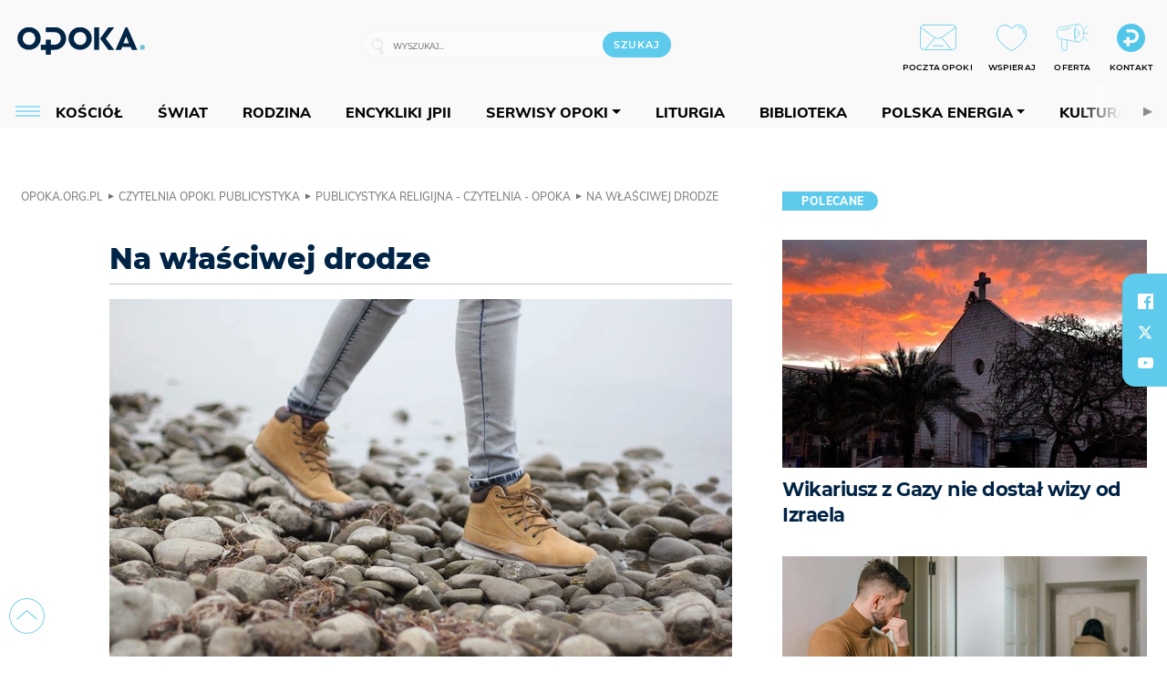

--- FILE ---
content_type: text/html; charset=utf-8
request_url: https://opoka.org.pl/biblioteka/P/PR/rozaniec201903_droga
body_size: 26595
content:
<!DOCTYPE html PUBLIC "-//W3C//DTD XHTML 1.0 Transitional//EN" "http://www.w3.org/TR/xhtml1/DTD/xhtml1-transitional.dtd">
<html xmlns="http://www.w3.org/1999/xhtml">
<head>

	<meta http-equiv="Content-Type" content="text/html; charset=utf-8" />
	<meta http-equiv="Content-Language" content="pl" />
	<meta http-equiv="X-UA-Compatible" content="IE=edge" />
	<title>Szukając pełni</title>
			<meta name="author" content="Fundacja Opoka">
		<meta name="generator" content="opoka.org.pl">
		<meta property="og:site_name" content="Fundacja Opoka">

	<meta http-equiv="refresh" content="3600">
			<meta moj="test">
		<link rel="stylesheet" type="text/css" href="/static/themes/opoka-2021/service.min.css?_=l5VIowEXl9f3WPecTHwyw"/>
		<link href="https://fonts.googleapis.com/css?family=Open+Sans:300,400,600,700,800&amp;subset=latin-ext&amp;display=swap" rel="stylesheet" />		<link href="https://fonts.googleapis.com/css?family=Merriweather:300,300i,700,700i&amp;subset=latin-ext&amp;display=swap" rel="stylesheet" />		<style type="text/css">@font-face {font-family: 'Montserrat-regular';font-display: swap;src:  url('/static/themes/opoka-2021/fonts/gn-fonts/Montserrat-SemiBold.ttf') format('truetype');font-weight: normal;font-style: normal;}@font-face {font-family: 'Montserrat-bold';font-display: swap;src:  url('/static/themes/opoka-2021/fonts/gn-fonts/Montserrat-ExtraBold.ttf') format('truetype');font-weight: 700;font-style: normal;}@font-face {font-family: 'Montserrat-semibold';font-display: swap;src:  url('/static/themes/opoka-2021/fonts/gn-fonts/Montserrat-Bold.ttf') format('truetype');font-weight: 600;font-style: normal;}@font-face {font-family: 'Montserrat-light';font-display: swap;src:  url('/static/themes/opoka-2021/fonts/gn-fonts/Montserrat-Light.ttf') format('truetype');font-weight: 300;font-style: normal;}@font-face {font-family: 'Montserrat-extralight';font-display: swap;src:  url('/static/themes/opoka-2021/fonts/gn-fonts/Montserrat-ExtraLight.ttf') format('truetype');font-weight: 200;font-style: normal;}@font-face {font-family: 'Mulish-regular';font-display: swap;src:  url('/static/themes/opoka-2021/fonts/gn-fonts/Mulish-SemiBold.ttf') format('truetype');font-weight: normal;font-style: normal;}@font-face {font-family: 'Mulish-bold';font-display: swap;src:  url('/static/themes/opoka-2021/fonts/gn-fonts/Mulish-ExtraBold.ttf') format('truetype');font-weight: 700;font-style: normal;}@font-face {font-family: 'Mulish-semibold';font-display: swap;src:  url('/static/themes/opoka-2021/fonts/gn-fonts/Mulish-Bold.ttf') format('truetype');font-weight: 600;font-style: normal;}@font-face {font-family: 'Mulish-light';font-display: swap;src:  url('/static/themes/opoka-2021/fonts/gn-fonts/Mulish-Light.ttf') format('truetype');font-weight: 300;font-style: normal;}@font-face {font-family: 'icomoon';src: url("/static/themes/opoka-2021/fonts/gn-fonts/icomoon.eot?mdgbxd");src: url("/static/themes/opoka-2021/fonts/gn-fonts/icomoon.eot?mdgbxd#iefix") format("embedded-opentype"), url("/static/themes/opoka-2021/fonts/gn-fonts/icomoon.ttf?mdgbxd") format("truetype"), url("/static/themes/opoka-2021/fonts/gn-fonts/icomoon.woff?mdgbxd") format("woff"), url("/static/themes/opoka-2021/fonts/gn-fonts/icomoon.svg?mdgbxd#icomoon") format("svg");font-weight: normal;font-style: normal;}</style>		<script src="/static/themes/opoka-2021/js/opoka.js"></script>

		

	<script type='text/javascript'>
			window.CookieMsgVersion = 3;
		window.PrivacyPolicyContentURL = "/_int/welcome-message";
		var wre={"web":{},"api":{"DEBUG":false,"ReportProblem":null,"GetHelp":null,"LoginLayer":null,"ReportJSWarns":false,"migrateMute":true,"ServiceWorker":"/static/js/sw.min.js"}};
		wre.Ready=function(cb){};
		wre.EmitDone=function(cb){};
		wre.IncReqScripts=function(){wre._req_scripts++};
		wre._req_scripts=0;
		wre.api.MOBILE=false;
		(function() {
			"use strict";
			var readyList=[],readyFired=false,inst=false,d=document;
			function ready(){if(!readyFired){readyFired=true;for(var i=0;i<readyList.length;i++){readyList[i].fn.call(window,readyList[i].ctx);}readyList=null;}};
			wre.Ready=function(callback,context){if(readyFired||!wre._req_scripts){setTimeout(function(){callback(context);},1);return;}else{readyList.push({fn:callback,ctx:context});}};
			wre.EmitDone=function(){wre._req_scripts--;if(wre._req_scripts <= 0){ready();}};
		})();
		
	</script>
			<script type="text/javascript" src="//static.opw.pl/static/js/desktop.min.js?_=_xKyf4PBjIkypB5cp94rXw"></script>
			<script>wre.IncReqScripts(); wre.recaptcha_v3_key="6LcwOuwUAAAAAKq9wIGoW2B5ey8UAQjuipIUAvZT";</script>
			<script src="https://www.google.com/recaptcha/api.js?render=6LcwOuwUAAAAAKq9wIGoW2B5ey8UAQjuipIUAvZT" async onload="wre.EmitDone()"></script>
		<script type="text/javascript">
			$(document).on("mobileinit", function () {
				$.mobile.ajaxEnabled = false;
			});
		</script>

	<script type="text/javascript">
	/* <![CDATA[ */
		wre.api.SERVICE_ROOT = "/";
		wre.api.ReportProblem = "x9b5327ec.xff17b375";
		wre.api.GetHelp = "x014234ef.x09b49125";
		wre.api.LoginLayer = "xedcfe968.x2b43a516";
		wre.api.ReportAbuse = "x9b5327ec.x3d8cf562";
		wre.api.UserInfoTooltip = "xedcfe968.x62ac0126";
		wre.api.NewMessage = "xedcfe968.xeda7861c";
		wre.api.AddFriend = "xedcfe968.xd4d39bc2";
		wre.api.ManageFollowers = "x52c6d494.x6ed3e580";
		wre.api.Sink = "/sink";
		wre.api.Logout = "x2983bb04.x8d97e42a";
		wre.api.CommentVote = "x52c6d494.x70f961d2";
		wre.api.CommentAbuse = "x52c6d494.xba877c6c";
		wre.api.Adverts = true;
		wre.api.AdvertsDFPAsync = true;
		wre.api.SessionKey = "wiara_sid";
		wre.api.CookiePrefix = "";
		wre.api.WidgetsFrame = 3;
		wre.api.community = {};


		wre.includes = {};
			wre.includes.player = ["//static.opw.pl/static/js/player-audio.min.js?_=DbqkyN6fmGisRAfVDxmjVg"];
			wre.includes.mejs = ["//static.opw.pl/static/js/jquery/mejs/build-4.2.9/mediaelement-and-player.min.js?_=rJ6hiWug6GJG9U_yXnqA"];
			wre.includes.webevents = ["//static.opw.pl/static/js/websocket-client.min.js?_=GnJe552nb1ub1uNOYL2BrQ"];
	/* ]]> */
	</script>
		
<script type="text/javascript">
/* <![CDATA[ */
			(function(i,s,o,g,r,a,m){i['GoogleAnalyticsObject']=r;i[r]=i[r]||function(){
			(i[r].q=i[r].q||[]).push(arguments)},i[r].l=1*new Date();a=s.createElement(o),
			m=s.getElementsByTagName(o)[0];a.async=1;a.src=g;m.parentNode.insertBefore(a,m)
			})(window,document,'script','//www.google-analytics.com/analytics.js','ga');
											ga('create', "UA-1545293-3", {
					cookieDomain: ".opoka.org.pl",
					legacyCookieDomain: ".opoka.org.pl"
				});
				ga('send', 'pageview');

			ga('set', 'anonymizeIp', true);
	
/* ]]> */
</script>

				
<script type="text/javascript">
/* <![CDATA[ */

			(function(w,d,s,l,i){w[l]=w[l]||[];w[l].push({'gtm.start': new Date().getTime(),event:'gtm.js'});var f=d.getElementsByTagName(s)[0], j=d.createElement(s),dl=l!='dataLayer'?'&l='+l:'';j.async=true;j.src= 'https://www.googletagmanager.com/gtm.js?id='+i+dl;f.parentNode.insertBefore(j,f); })(window,document,'script','dataLayer',"GTM-WSDZHX82");
		
/* ]]> */
</script>

		
			<script type="text/javascript" src="/static/js/browser-update.min.js?_=15260" async="async" defer="defer"></script>

	<link href="https://opoka.org.pl/rss/rtr/1ecf4.Co-nowego-w-serwisie" type="application/atom+xml" title="Co nowego w serwisie" rel="alternate" />
<link href="https://opoka.org.pl/rss/rtr/3ae67.Opoka-WP" type="application/atom+xml" title="Opoka - WP" rel="alternate" />
<link rel="apple-touch-icon" sizes="57x57" href="//static.opw.pl/files/21.bkt/04/07/791000_DSo9_1200opoka_C57x57-6PLLs1.jpg.webp?conv=I2QDAAAAADkAOQA9-TRt"/>
<link rel="apple-touch-icon" sizes="114x114" href="//static.opw.pl/files/21.bkt/04/07/791000_DSo9_1200opoka_C114x114-Eyz6U2.jpg.webp?conv=I2QDAAAAAHIAcgCbGid1"/>
<link rel="apple-touch-icon" sizes="72x72" href="//static.opw.pl/files/21.bkt/04/07/791000_DSo9_1200opoka_C72x72-HRLHG3.jpg.webp?conv=I2QDAAAAAEgASADFVcpt"/>
<link rel="apple-touch-icon" sizes="144x144" href="//static.opw.pl/files/21.bkt/04/07/791000_DSo9_1200opoka_C144x144-8aYj52.jpg.webp?conv=I2QDAAAAAJAAkAAaMTZV"/>
<link rel="apple-touch-icon" sizes="60x60" href="//static.opw.pl/files/21.bkt/04/07/791000_DSo9_1200opoka_C60x60-UQgYx1.jpg.webp?conv=I2QDAAAAADwAPAB-Nvxo"/>
<link rel="apple-touch-icon" sizes="120x120" href="//static.opw.pl/files/21.bkt/04/07/791000_DSo9_1200opoka_C120x120-BlR3a1.jpg.webp?conv=I2QDAAAAAHgAeADxs6qg"/>
<link rel="apple-touch-icon" sizes="76x76" href="//static.opw.pl/files/21.bkt/04/07/791000_DSo9_1200opoka_C76x76-SjUj64.jpg.webp?conv=I2QDAAAAAEwATAAVkjby"/>
<link rel="apple-touch-icon" sizes="152x152" href="//static.opw.pl/files/21.bkt/04/07/791000_DSo9_1200opoka_C152x152-PCIHC2.jpg.webp?conv=I2QDAAAAAJgAmADPp3K8"/>
<link rel="apple-touch-icon" sizes="180x180" href="//static.opw.pl/files/21.bkt/04/07/791000_DSo9_1200opoka_C180x180-GXKG12.jpg.webp?conv=I2QDAAAAALQAtAC0XRDM"/>
<link rel="icon" type="image/png" sizes="192x192" href="//static.opw.pl/files/21.bkt/04/07/791000_DSo9_1200opoka_C192x192-xEBz61.png.webp?conv=JGQDAAAAAMAAwADbdE2x"/>
<link rel="manifest" href="https://opoka.org.pl/manifest.webmanifest.json"/>
<meta name="msapplication-TileColor" content="#da532c"/>
<meta name="theme-color" content="#ffffff"/>
<link rel="shortcut icon" href="/static/themes/opoka-2021/favicon.ico?v=pvUved2eIkM26sJJVoxzrg" type="image/x-icon" />

	<meta property="fb:app_id" content="1195403274204658"/>

		

							<meta name="description" content="Głębokie przeżycie wiary jest zawsze tajemnicą. Tylko Bóg wie, dlaczego prowadzi nas tą, a nie inną drogą."/>
					<meta property="og:type" content="article"/>
					<meta property="og:title" content="Szukając pełni"/>
					<meta property="og:description" content="Głębokie przeżycie wiary jest zawsze tajemnicą. Tylko Bóg wie, dlaczego prowadzi nas tą, a nie inną drogą."/>
					<meta property="og:url" content="https://opoka.org.pl/biblioteka/P/PR/rozaniec201903_droga"/>
					<meta property="article:section" content="Religion"/>
					<meta property="article:published_time" content="2019-03-04T00:00:00Z"/>
					<meta property="article:modified_time" content="2019-03-04T00:00:00Z"/>
					<meta property="article:tag" content="ŚWIADECTWO"/>
					<meta property="article:tag" content="WIARA"/>
					<meta property="article:tag" content="KOŚCIÓŁ"/>
					<meta property="article:tag" content="DROGA"/>
					<meta property="article:tag" content="SAKRAMENTY"/>
					<meta property="article:tag" content="KOŚCIÓŁ KATOLICKI"/>
					<meta property="article:tag" content="PEŁNIA"/>
					<meta property="article:author" content="Magdalena Nowakowska"/>
							<meta property="og:image" content="https://static.opw.pl/files/21.bkt/11/27/025063_kaR3_46068_C1200x1200-AewT23.png.webp?conv=JGQFAAAABLAEsADVZuh9"/>
					<meta property="og:image:src" content="https://static.opw.pl/files/21.bkt/11/27/025063_kaR3_46068_C1200x1200-AewT23.png.webp?conv=JGQFAAAABLAEsADVZuh9"/>
					<meta property="og:image:type" content="image/png"/>
					<meta property="og:image:alt" content=""/>
					<meta property="og:image:width" content="1200"/>
					<meta property="og:image:height" content="799"/>
					<meta name="twitter:card" content="summary_large_image"/>
					<meta name="twitter:site" content="@opokapl"/>
					<meta name="twitter:title" content="Na właściwej drodze"/>
					<meta name="twitter:description" content="Głębokie przeżycie wiary jest zawsze tajemnicą. Tylko Bóg wie, dlaczego prowadzi nas tą, a nie inną drogą."/>
					<meta property="twitter:image" content="https://static.opw.pl/files/21.bkt/11/27/025063_kaR3_46068_C1200x1200-AewT23.png.webp?conv=JGQFAAAABLAEsADVZuh9"/>
					<meta property="twitter:image:src" content="https://static.opw.pl/files/21.bkt/11/27/025063_kaR3_46068_C1200x1200-AewT23.png.webp?conv=JGQFAAAABLAEsADVZuh9"/>
					<meta property="twitter:image:type" content="image/png"/>
					<meta property="twitter:image:alt" content=""/>
					<meta property="twitter:image:width" content="1200"/>
					<meta property="twitter:image:height" content="799"/>
					<meta property="og:image" content="https://static.opw.pl/files/21.bkt/04/07/791000_DSo9_1200opoka_C1200x1200-fxn283.png.webp?conv=JGQFAAAABLAEsABuEiV9"/>
					<meta property="og:image:src" content="https://static.opw.pl/files/21.bkt/04/07/791000_DSo9_1200opoka_C1200x1200-fxn283.png.webp?conv=JGQFAAAABLAEsABuEiV9"/>
					<meta property="og:image:width" content="1200"/>
					<meta property="og:image:height" content="1200"/>
					<meta property="og:image:type" content="image/png"/>
					<meta property="og:image:alt" content="Opoka"/>
					<meta property="og:site_name" content="opoka.org.pl"/>
<script type="application/ld+json">{"@context": "https://schema.org", "url": "https://opoka.org.pl/biblioteka/P/PR/rozaniec201903_droga", "name": "Szukaj\u0105c pe\u0142ni", "@type": "Article", "mainEntityOfPage": {"@type": "WebPage", "@id": ""}, "keywords": "\u015aWIADECTWO, WIARA, KO\u015aCI\u00d3\u0141, DROGA, SAKRAMENTY, KO\u015aCI\u00d3\u0141 KATOLICKI, PE\u0141NIA", "dateCreated": "2019-03-04T00:00:00", "dateModified": "2019-03-04T00:00:00", "description": "G\u0142\u0119bokie prze\u017cycie wiary jest zawsze tajemnic\u0105. Tylko B\u00f3g wie, dlaczego prowadzi nas t\u0105, a nie inn\u0105 drog\u0105.", "datePublished": "2019-03-04T00:00:00", "image": ["https://static.opw.pl/files/21.bkt/11/27/025063_kaR3_46068_C1200x1200-AewT23.png.webp?conv=JGQFAAAABLAEsADVZuh9"], "headline": "Szukaj\u0105c pe\u0142ni", "author": {"@type": "Person", "name": "Magdalena Nowakowska"}}</script>
		<meta name="keywords" content="ŚWIADECTWO,WIARA,KOŚCIÓŁ,DROGA,SAKRAMENTY,KOŚCIÓŁ KATOLICKI,PEŁNIA,opoka"/>
	<meta name="msapplication-config" content="none"/>
</head>
<body id="body"  class="app-ObjectsListing">
			<noscript><iframe src="https://www.googletagmanager.com/ns.html?id=GTM-WSDZHX82" height="0" width="0" style="display:none;visibility:hidden"></iframe></noscript>












		
	<div id="fb-root"></div>
	<script>
	window.fbAsyncInit=function() {FB.init({appId:"1195403274204658",xfbml:true,version:'v2.9'});};
	(function(d, s, id) {
		var js, fjs = d.getElementsByTagName(s)[0];
		if (d.getElementById(id)) return;
		js = d.createElement(s); js.id = id; js.async=1;
		js.src = "//connect.facebook.net/pl_PL/sdk.js";
		fjs.parentNode.insertBefore(js, fjs);
		}(document, 'script', 'facebook-jssdk'));
	</script>

		
			

<div id="w">


<div id="NewReleaseLayer" style="display:none">
	<a href="#" class="BtnClose" style="font-size:16px">Powrót do strony</a>
	<div class="Content"></div>
</div>

					
				





		<div class="wp-bd webpart-wrap-layout wp-el" >




	<div class=" layout-1" style="width: 100%; clear:both">
	<div class="c1 LayoutColumn Col0">
		





		<div class="wp-bd webpart-wrap-layout_column wp-el" >






		<div class="wp-bd webpart-wrap-raw_html wp-el" >
<meta name="viewport" content="width=device-width, initial-scale=1"> </meta>
	
		</div>






		<div class="wp-bd webpart-wrap-HeaderWithMenu wp-el" >









<div id="topHead" class="layout-1200 d-flex justify-content-between">

	<div class="navBox">

			<form class="search" method="get" id="search_form" action="/wyszukaj/wyrazy">
				<button class="search__button SearchButton icon-search-light" type="button" data-role="none">Wyszukiwarka</button>
				<div class="search__content">
					<input type="text" data-role="none" class="search__input" name="q" class="input" placeholder="Wyszukaj..." value="" />
					<input type="submit" data-role="none" class="search__submit" id="search" value="szukaj" data-width="233" />
				</div>
			</form>

		<div class="nav-dropdown nav-login-box">
				<a href="" class="nav-login-box__toggler DropdownToggler icon-avatar">twój profil</a>

			<div class="nav-dropdown__inner">
			<div class="nav-dropdown-header">PROFIL UŻYTKOWNIKA</div>
					<div class="nav-login-box__login">
						<div class="nav-login-box__header">
							Wygląda na to, że nie jesteś jeszcze zalogowany.
						</div>
	
						<div id="l">
							<div class="l1"><a href="https://moja.opoka.org.pl/" class="b show-layer-login" title="zaloguj się">zaloguj się</a></div>
						</div>
					</div>
			</div>
		</div>

			<ul>
				
				<li class="lks_img" style="display: inline-block">
					<a href="https://poczta1.opoka.org.pl/roundcube">
							<span><img src="//static.opw.pl/files/devs-debug/thlawiczka/398312_bj7U_Screenshot_20210111_215130.jpeg" alt="" /></span>
							<br/>
						<span>POCZTA OPOKI</span>
					</a>
				</li>
				
				<li class="lks_img" style="display: inline-block">
					<a href="https://opoka.org.pl/Wsparcie">
							<span><img src="//static.opw.pl/files/devs-debug/thlawiczka/398391_MP1P_Screenshot_20210111_215304.jpeg" alt="" /></span>
							<br/>
						<span>WSPIERAJ</span>
					</a>
				</li>
				
				<li class="lks_img" style="display: inline-block">
					<a href="https://opoka.org.pl/Oferta">
							<span><img src="//static.opw.pl/files/devs-debug/thlawiczka/398378_QPdk_Screenshot_20210111_215253.jpeg" alt="" /></span>
							<br/>
						<span>OFERTA</span>
					</a>
				</li>
				
				<li class="lks_img" style="display: inline-block">
					<a href="https://opoka.org.pl/Kontakt">
							<span><img src="//static.opw.pl/files/21.bkt/11/15/977398_tdCT_opokamalys.png" alt="" /></span>
							<br/>
						<span>KONTAKT</span>
					</a>
				</li>
			</ul>

	
		<div class="service-header">
			<div class="layout-1200">
				
					<a href="https://opoka.org.pl" class="theme-logo">
					<img src="/static/themes/opoka-2021/images/logo.png" alt="logoSvg"/>
					</a>
			</div>
		</div>


		<div class="mobile-menu Menu">
			<button class="mobile-menu__button MenuButton icon-menu" data-role="none" style="background: #878988;""></button>
			<div class="mobile-menu__content">

				
				
				
						
						<ul class="menu level-0" data-static-menu="true" data-menu-page-size="5">
								
								<li class="">
										<a href="" class=" has-submenu"><span_>News</span_></a>

										
						
						<ul class="level-1">
								
								<li class="">
										<a href="https://opoka.org.pl/Zycie-kosciola" class=""><span_>Kościół</span_></a>

										
				
								</li>
								
								<li class="">
										<a href="/News/Polska" class=""><span_>Polska</span_></a>

										
				
								</li>
								
								<li class="">
										<a href="/News/Swiat/Najnowsze" class=""><span_>Świat</span_></a>

										
				
								</li>
								
								<li class="">
										<a href="https://gospodarka.opoka.org.pl/" class=""><span_>Gospodarka</span_></a>

										
				
								</li>
								
								<li class="">
										<a href="/Papieze" class=""><span_>Papieże</span_></a>

										
				
								</li>
								
								<li class="">
										<a href="/Rodzina" class=""><span_>Rodzina</span_></a>

										
				
								</li>
								
								<li class="">
										<a href="/Spoleczenstwo" class=""><span_>Społeczeństwo</span_></a>

										
				
								</li>
								
								<li class="">
										<a href="https://opoka.org.pl/wyszukaj/tag/132.KULTURA" class=""><span_>Kultura</span_></a>

										
				
								</li>
						</ul>
				
								</li>
								
								<li class="">
										<a href="" class=" has-submenu"><span_>Serwisy Opoki</span_></a>

										
						
						<ul class="level-1">
								
								<li class="">
										<a href="/Biblioteka" class=""><span_>Biblioteka</span_></a>

										
				
								</li>
								
								<li class="">
										<a href="https://opoka.org.pl/liturgia" class=""><span_>Liturgia</span_></a>

										
				
								</li>
								
								<li class="">
										<a href="/Dobroczynnosc" class=""><span_>Dobroczynność</span_></a>

										
				
								</li>
								
								<li class="">
										<a href="/Duszpasterstwo" class=""><span_>Duszpasterstwo</span_></a>

										
				
								</li>
								
								<li class="">
										<a href="https://gospodarka.opoka.org.pl/" class=""><span_>Encykliki JPII</span_></a>

										
				
								</li>
								
								<li class="">
										<a href="/Misje" class=""><span_>Misje i ewangelizacja</span_></a>

										
				
								</li>
								
								<li class="">
										<a href="/Nauczanie-papieskie" class=""><span_>Nauczanie papieskie</span_></a>

										
				
								</li>
								
								<li class="">
										<a href="/Pielgrzymki-i-sanktuaria" class=""><span_>Pielgrzymki i sanktuaria</span_></a>

										
				
								</li>
								
								<li class="">
										<a href="/Pro-life" class=""><span_>Pro-life</span_></a>

										
				
								</li>
								
								<li class="">
										<a href="/Sakramenty-modlitwa" class=""><span_>Sakramenty i modlitwa</span_></a>

										
				
								</li>
								
								<li class="">
										<a href="/Wiara" class=""><span_>Wiara</span_></a>

										
				
								</li>
								
								<li class="">
										<a href="/Zdrowie" class=""><span_>Zdrowie i styl życia</span_></a>

										
				
								</li>
						</ul>
				
								</li>
								
								<li class="">
										<a href="" class=" has-submenu"><span_>Serwisy dedykowane</span_></a>

										
						
						<ul class="level-1">
								
								<li class="">
										<a href="https://opoka.org.pl/Caritas-Polska" class=""><span_>Caritas Polska</span_></a>

										
				
								</li>
								
								<li class="">
										<a href="https://opoka.org.pl/Ratuj-zycie" class=""><span_>Ratuj życie</span_></a>

										
				
								</li>
								
								<li class="">
										<a href="https://opoka.org.pl/Trzezwosc-narodu" class=""><span_>Trzeźwość narodu</span_></a>

										
				
								</li>
								
								<li class="">
										<a href="https://opoka.org.pl/Opoka-rodzinnego-budzetu" class=""><span_>Opoka rodzinnego budżetu</span_></a>

										
				
								</li>
								
								<li class="">
										<a href="https://sponsorowane.opoka.org.pl" class=""><span_>Materiały PAP</span_></a>

										
				
								</li>
								
								<li class="">
										<a href="https://opoka.org.pl/Polska-energia-Wyszynski" class=""><span_>Polska energia – kard. Wyszyński</span_></a>

										
				
								</li>
								
								<li class="">
										<a href="https://opoka.org.pl/Polska-energia-Kolbe" class=""><span_>Polska energia – o. Kolbe</span_></a>

										
				
								</li>
								
								<li class="">
										<a href="https://opoka.org.pl/Polska-energia-Ratuje-czlowieka" class=""><span_>Polska energia – Ratuję człowieka</span_></a>

										
				
								</li>
								
								<li class="">
										<a href="https://gospodarka.opoka.org.pl/" class=""><span_>Gospodarka na Opoce</span_></a>

										
				
								</li>
						</ul>
				
								</li>
								
								<li class="">
										<a href="/Fundacja" class=" has-submenu"><span_>O Fundacji</span_></a>

										
						
						<ul class="level-1">
								
								<li class="">
										<a href="/Fundacja/Zespol" class=""><span_>Zespół</span_></a>

										
				
								</li>
								
								<li class="">
										<a href="/Fundacja/Wladze" class=""><span_>Władze</span_></a>

										
				
								</li>
								
								<li class="">
										<a href="/Fundacja/Historia" class=""><span_>Historia</span_></a>

										
				
								</li>
								
								<li class="">
										<a href="https://opoka.org.pl/Patronat" class=""><span_>Patronat</span_></a>

										
				
								</li>
								
								<li class="">
										<a href="/Partnerzy" class=""><span_>Partnerzy</span_></a>

										
				
								</li>
								
								<li class="">
										<a href="/Kontakt" class=""><span_>Kontakt</span_></a>

										
				
								</li>
						</ul>
				
								</li>
								
								<li class="">
										<a href="" class=" has-submenu"><span_>submenu-socials</span_></a>

										
						
						<ul class="level-1">
								
								<li class="">
										<a href="" class=""><span_>dołącz do społeczności opoka.org.pl</span_></a>

										
				
								</li>
								
								<li class="">
										<a href="" class=""><span_>social-email</span_></a>

										
				
								</li>
								
								<li class="">
										<a href="" class=""><span_>social-not</span_></a>

										
				
								</li>
								
								<li class="">
										<a href="" class=""><span_>social-insta</span_></a>

										
				
								</li>
								
								<li class="">
										<a href="https://www.youtube.com/@portalopoka" class=""><span_>social-youtube</span_></a>

										
				
								</li>
								
								<li class="">
										<a href="https://x.com/opokapl" class=""><span_>social-twitter</span_></a>

										
				
								</li>
								
								<li class="">
										<a href="https://www.facebook.com/opokaorgpl" class=""><span_>social-facebook</span_></a>

										
				
								</li>
						</ul>
				
								</li>
								
								<li class="">
										<a href="" class=" has-submenu"><span_>submenu-footer</span_></a>

										
						
						<ul class="level-1">
								
								<li class="">
										<a href="/Kontakt" class=""><span_>Kontakt</span_></a>

										
				
								</li>
								
								<li class="">
										<a href="https://opoka.org.pl/Patronat" class=""><span_>Patronat</span_></a>

										
				
								</li>
								
								<li class="">
										<a href="/Prywatnosc" class=""><span_>Polityka Prywatności</span_></a>

										
				
								</li>
								
								<li class="">
										<a href="/Regulamin" class=""><span_>Regulamin</span_></a>

										
				
								</li>
								
								<li class="">
										<a href="/Reklama" class=""><span_>Reklama</span_></a>

										
				
								</li>
						</ul>
				
								</li>
						</ul>
				
			</div>
		</div>

	</div>

</div>


<div class="menuWrapper">
		
			
			<div class="layout-group-name menuBox" style="display:block">
					
					

				<ul class="LayoutsGroupsHdr menu level-0" data-static-menu="true" data-menu-page-size="5">

					

						
						<li class="">
								<a href="/Zycie-kosciola" class=""><span>Kościół</span></a>
								


								</li>
						
						<li class="">
								<a href="/News/Swiat/Najnowsze" class=""><span>Świat</span></a>
								


								</li>
						
						<li class="">
								<a href="/Rodzina" class=""><span>Rodzina</span></a>
								


								</li>
						
						<li class="">
								<a href="https://opoka.org.pl/Encykliki-audio" class=""><span>Encykliki JPII</span></a>
								


								</li>
						
						<li class="">
								<a href="" class=" has-submenu"><span>Serwisy Opoki</span></a>
								

				<ul class="level-1">

					

						
						<li class="">
								<a href="/Dobroczynnosc" class=""><span>Dobroczynność</span></a>
								


								</li>
						
						<li class="">
								<a href="/Duszpasterstwo" class=""><span>Duszpasterstwo</span></a>
								


								</li>
						
						<li class="">
								<a href="/Misje" class=""><span>Misje i ewangelizacja</span></a>
								


								</li>
						
						<li class="">
								<a href="/Nauczanie-papieskie" class=""><span>Nauczanie papieskie</span></a>
								


								</li>
						
						<li class="">
								<a href="/Pielgrzymki-i-sanktuaria" class=""><span>Pielgrzymki i sanktuaria</span></a>
								


								</li>
						
						<li class="">
								<a href="/Pro-life" class=""><span>Pro-life</span></a>
								


								</li>
						
						<li class="">
								<a href="/Sakramenty-modlitwa" class=""><span>Sakramenty i modlitwa</span></a>
								


								</li>
						
						<li class="">
								<a href="/Spoleczenstwo" class=""><span>Społeczeństwo</span></a>
								


								</li>
						
						<li class="">
								<a href="/Wiara" class=""><span>Wiara</span></a>
								


								</li>
						
						<li class="">
								<a href="/Zdrowie" class=""><span>Zdrowie i styl życia</span></a>
								


								</li>
				</ul>

								</li>
						
						<li class="">
								<a href="https://opoka.org.pl/liturgia" class=""><span>Liturgia</span></a>
								


								</li>
						
						<li class="">
								<a href="/Biblioteka" class=""><span>Biblioteka</span></a>
								


								</li>
						
						<li class="">
								<a href="" class=" has-submenu"><span>Polska energia</span></a>
								

				<ul class="level-1">

					

						
						<li class="">
								<a href="https://opoka.org.pl/Polska-energia-Wyszynski" class=""><span>Kard. Wyszyński</span></a>
								


								</li>
						
						<li class="">
								<a href="https://opoka.org.pl/Polska-energia-Kolbe" class=""><span>O. Kolbe</span></a>
								


								</li>
						
						<li class="">
								<a href="https://opoka.org.pl/Polska-energia-Ratuje-czlowieka" class=""><span>Ratuję człowieka</span></a>
								


								</li>
				</ul>

								</li>
						
						<li class="">
								<a href="https://opoka.org.pl/wyszukaj/tag/132.KULTURA" class=""><span>Kultura</span></a>
								


								</li>
						
						<li class="">
								<a href="/Papieze" class=""><span>Papieże</span></a>
								


								</li>
						
						<li class="">
								<a href="" class=" has-submenu"><span>Serwisy dedykowane</span></a>
								

				<ul class="level-1">

					

						
						<li class="">
								<a href="https://opoka.org.pl/Caritas-Polska" class=""><span>Caritas Polska</span></a>
								


								</li>
						
						<li class="">
								<a href="https://opoka.org.pl/Ratuj-zycie" class=""><span>Ratuj życie</span></a>
								


								</li>
						
						<li class="">
								<a href="https://opoka.org.pl/Trzezwosc-narodu" class=""><span>Trzeźwość narodu</span></a>
								


								</li>
						
						<li class="">
								<a href="https://opoka.org.pl/Opoka-rodzinnego-budzetu" class=""><span>Opoka rodzinnego budżetu</span></a>
								


								</li>
						
						<li class="">
								<a href="https://sponsorowane.opoka.org.pl" class=""><span>Materiały PAP</span></a>
								


								</li>
						
						<li class="">
								<a href="https://gospodarka.opoka.org.pl/" class=""><span>Gospodarka na Opoce</span></a>
								


								</li>
				</ul>

								</li>
						
						<li class="">
								<a href="https://opoka.org.pl/Patronat" class=""><span>Patronat</span></a>
								


								</li>
						
						<li class="">
								<a href="/Fundacja" class=" has-submenu"><span>O Fundacji</span></a>
								

				<ul class="level-1">

					

						
						<li class="">
								<a href="/Fundacja/Zespol" class=""><span>Zespół</span></a>
								


								</li>
						
						<li class="">
								<a href="/Fundacja/Wladze" class=""><span>Władze</span></a>
								


								</li>
						
						<li class="">
								<a href="/Fundacja/Historia" class=""><span>Historia</span></a>
								


								</li>
						
						<li class="">
								<a href="/Partnerzy" class=""><span>Partnerzy</span></a>
								


								</li>
						
						<li class="">
								<a href="/Kontakt" class=""><span>Kontakt</span></a>
								


								</li>
				</ul>

								</li>
				</ul>

					</div>
		

</div>



<script type="text/javascript">
/* <![CDATA[ */

$(function(){

	wre.web.InstallMobileHeader();
	wre.web.InstallLayoutGroups();

});

/* ]]> */
</script>


	
		</div>






		<div class="wp-bd webpart-wrap-raw_html wp-el" >
<script type="text/javascript">const navButton = document.querySelector('.nav-login-box');
navButton.remove();
window.addEventListener("load", function(){document.querySelector('.sekcja.kolor_szat').remove()}) 
</script>
	
		</div>






		<div class="wp-bd webpart-wrap-raw_html wp-el" >
<script type='text/javascript' src='https://ads.opoka.org.pl/www/delivery/spcjs.php?id=7&amp;block=1'></script>
	
		</div>






		<div class="wp-bd webpart-wrap-raw_html wp-el" >
<ins data-revive-zoneid="56" data-revive-id="73df20f3e292167bb718c46097eaadd6"></ins>

	
		</div>






		<div class="wp-bd webpart-wrap-raw_html wp-el" >
<style>
.app_document.doc_type_20 .txt h4 {
font-size: 1rem;
}
/*mobileObjectsList*/
.webpart-wrap-Objects .im-170x120 li a {
    display: flex;
}
.webpart-wrap-Objects .im-170x120 li a img {
    width: 120px;
    height: 80px;
    min-height: 80px;
    max-width: 120px;
}
.webpart-wrap-Objects .im-170x120 li a .imgBox {
    margin-right: 15px;
}
.webpart-wrap-Objects .im-170x120 li a span.h.hnTitle strong.sb {
    font: normal normal 600 14px / 140% Montserrat-semibold, sans-serif;
    margin-top: -2px;
    margin-bottom: auto;
}
/*end mobileObjectsList*/
.webpart-bg-BEC5BE {
    background-color: #f9f9f9;
}
.txt .cm-text span.cm-i-p {
    padding: 0;
    position: static;
    background: transparent;
    margin: 0;
    text-align: left;
    font: 13px / 16px Montserrat-regular, sans-serif;
    letter-spacing: 0;
    color: #000;
}
.app_document.doc_type_lit .sekcja.jeden .subsec[class*="czyt"] {
    padding-top: 12px;
    padding-bottom: 12px;
    border-top: 1px solid #ddd;
    font: normal normal 600 14px / 18px Mulish-semibold, sans-serif;
    letter-spacing: 0;
    color: var(--opoka-color-002445);
    margin-bottom: 0;
}
.app_document.doc_type_lit .sekcja.jeden .subsec[class*="czyt"]   div {
font:normal normal 800 14px/18px Mulish-bold,sans-serif;
}
@media(min-width: 768px) {
.txt__wrapper .txt__content {
min-width: 601px;
}}
.sourceNotePap.PAP {
    text-align: left;
font: normal normal normal 18px/140% Mulish-regular,sans-serif !important;
    font-style: italic !important;
}
.txt__content >p:not(.PAP.sourceNotePap), .txt__content>p:not(.PAP) {
  font: normal normal normal 18px/140% Mulish-regular,sans-serif !important;
}
.PAP > p {
font-size: 0.7em !important;
font-style: italic !important;
}
.sourceNotePap {
display: flex;
align-items: center;
font-size: 0.7em !important;
}
.txt .txt__lead > p {
  font: normal normal 18px/120% Montserrat-semibold,sans-serif !important;
}
.att-gallery-audio .txt__content .txt__rich-area p em a, .txt__wrapper .txt__content .txt__rich-area p em a {
font-style: italic;
color: #878988 !important;
font-family: 'mulish-regular', sans-serif;
font-weight: 700;
font-size: 18px;
}
.txt__wrapper .txt__content .txt__rich-area p em a:hover, .att-gallery-audio .txt__content .txt__rich-area p em a:hover {color: #5ecaec !important;}

.txt__wrapper .txt__content .txt__rich-area p em a::before, .txt__wrapper .txt__content .txt__rich-area p em a::after {
display: none;
}
.wp-has-title .cf.cN_opoka1::before {
min-width: 16px;
}
.txt .doc-source .s::before {
  margin-right: 6px;
}
.di_dr.imageContent {
   display: none;
}
.app_document.doc_type_13 .txt .doc-gallery {
width: 100%;
height: 100%;
order: 5;
}
.app_document.doc_type_13 .txt .doc-gallery__img img {
    width: 100% !important;
    height: 100% !important;
    min-width: 100px !important;
    min-height: 100px !important;
    border-radius:0;
}
.doc_type_lit span.authorAvatar img {
    border-radius: 50%;
width: 100px;
height: 100px;
}
.doc_type_13 .txt__author img {
    width: 90px !important;
    height: 90px;
}
.txt .wyr {
    font-family: 'Montserrat-semibold';
color: var(--opoka-color-5ecaec);
}

.product_search h4 span:after {
    content: " Opoki";
}
.release-wp > a, .tabs_source, .lists-years, .release-wp span.product-name {
    display: none;
}
.nopic-611x349, .nopic-295x200, li.lks_img:nth-of-type(4) a span:first-of-type {
    background-image: url("/files/21.bkt/11/16/037698_HwxO_opokasmallicon.svg");
}

.mobile-menu__content > ul:nth-child(1) > li:nth-child(6) > ul:nth-child(2) > li:nth-child(4) {display: none;}

.mobile-menu__content > ul:nth-child(1) > li:nth-child(16) > ul:nth-child(2) > li:nth-child(3) {
    padding-left: .5rem;
    border-top-left-radius: 17px;
}
.mobile-menu__content > ul:nth-child(1) > li:nth-child(6), .mobile-menu__content > ul:nth-child(1) > li:nth-child(6) + li {
    display: none;
}

#f {
  display: none;
}
/*Donacja*/
.donate {
background: #F9F9F9
}

/*punktowanie w dokumentach*/
.txt ol li {
    font-size: 16px;
    line-height: 26px;
    font-family: Mulish-regular,sans-serif;
    color: var(--opoka-color-002445);
}
.doc_type_13 .doc-gallery__img {
    background: transparent;
}
/*#search-form-fic:nth-of-type(3) {
    display: none;
}
*/
label[for="OT1_2"], label[for="OT1_5"], label[for="OT1_4"], label[for="OT1_6"], label[for="OT1_7"], label[for="OT1_8"], label[for="OT2_1"], label[for="OT11"] {
display: none !important;
}
.copyright .copy {
display: none;
}
.mobile-menu .mobile-menu__content > ul.menu.level-0 > li {
    font-family: Mulish-bold,sans-serif;
    font-size: 14px;
    font-weight: 400;
}

.webpart-wrap-doc_content .None h2 {
    display: none;
}
.footer__content {
    display: none;
}
.im-276x0 img, .im-276x0 .imgBox {
    display: none;
}
.im-276x0 .sb.h.hnTitle strong.sb {
    color: #002445 !important;
    font: normal normal 600 18px/22px Mulish-semibold,sans-serif !important;
    border-bottom: 1px solid #c6c7c9 !important;
padding-bottom: 16px;
}
.komentarz .tresc b {
    display: none;
}
#slideout {
    position: fixed;
    bottom: 75px;
    right: calc(62px - 500px);
    transition-duration: 0.3s;
    z-index: 1000;
}
#slideout:hover {
right: 0;
transition: 0.5s ease-in-out;
}
.layout-0_33-0_33-0_33 .cf.cN_opoka2 {
    margin-bottom: 1rem;
}
.layout-0_33-0_33-0_33 .im-276x0 li {
    padding: 0 1rem 0 0;
}
.moreBtn {
    background: transparent;
}
.txt strong, .txt b {font-family: "Mulish-bold", sans-serif;}

/*.webpart-wrap-ReleasePreview .release-wp .release-change-wp-ani-nav {
    display: none;
}*/
.webpart-wrap-ReleasePreview .release-wp {
    background: #f9f9f9;
}
.webpart-wrap-ReleasePreview .release-wp .release-wp-t h1 a {
    color: #a5a5a5;
    font-family: 'Montserrat-bold',sans-serif;
}
.release-result .release_preview_r .all a::before, .search-result.release-result .release_preview_r .all a::before {
    content: "tym wydaniu";
}
.search-form #search-form-fic:nth-of-type(3) { 
flex-direction: row;
}
.source-form img {
    margin-top: 2rem;
}
.cf.cN_wiara2015_advert span {
    text-align: center;
    display: flex;
    justify-content: center;
}
/*Kalendarz rozważanie*/
.webpart-subwrap-calendar-ct4 .wiarapl-calendar-contemplation .calendar-contemplation-author .author .authorName::before {
  display: none;
}
.webpart-subwrap-calendar-ct4 .wiarapl-calendar-contemplation .calendar-contemplation-author .author .authorName b {
  border-bottom: 1px solid #c6c7c9;
  padding-bottom: .5rem;
font: normal normal 700 14px/17px Montserrat-bold,sans-serif;
}
.webpart-subwrap-calendar-ct4 .wiarapl-calendar-contemplation .calendar-contemplation-body {
 border-bottom: 0;
display: block;
padding: 0;
}
.usrStyle_hdr_sub {
  border-top: 0;
  padding-top: 0;
  font: normal normal 600 17px/22px Montserrat-regular,sans-serif;
}
.calendar-contemplation-title {
  padding-left: 6rem;
}
.webpart-subwrap-calendar-ct4 .wiarapl-calendar-contemplation .calendar-contemplation-author .calendar-contemplation-img img {
width: 60px;
height: 60px;
margin: 12px 12px 0;
}
.webpart-subwrap-calendar-ct4 .wiarapl-calendar-contemplation .calendar-contemplation-body .calendar-contemplation-title {
margin-top: -12px;
}
.webpart-subwrap-calendar-ct4 .wiarapl-calendar-contemplation {
padding: .4rem 0;
}
.webpart-subwrap-calendar-ct4 {
  margin-right: 0;
}
.txt blockquote {
margin: 0 30px 0 0 ;
font-size: 18px;
line-height: 23px;
}
.txt ul, .txt ol {
  font-size: 18px;
  line-height: 23px;
  margin: 20px;
}
.txt div {
  font-size: 18px;
  line-height: 23px;
}
@media (max-width: 680px) {
.webpart-subwrap-calendar-ct4 .usrStyle_hdr_sub {

  color: var(--opoka-color-002445);
}
#topHead .navBox .mobile-menu.Menu.open .mobile-menu__content .menu.level-0 {
  display: block;
  min-height: fit-content;
  overflow-y: scroll;
}
}
.mobile-menu__content {
width: 100%;
max-width: 100%;
}
.txt.None a:hover {
  color: #5ecaec;
}
.att-gallery-audio .txt__content .txt__rich-area a:focus, .att-gallery-audio .txt__content .txt__rich-area a:hover, .txt__wrapper .txt__content .txt__rich-area a:focus, .txt__wrapper .txt__content .txt__rich-area a:hover {
text-decoration: none;
}
.wp-bd.webpart-wrap-Objects.wp-el li a .sb:hover, .ul.withImage li a span:hover, .fr1_cl-listing-top h1 a:hover {
  color: #5ecaec !important;
}
.inline-slider .content ul li img {
object-fit: cover;
}
.webpart-wrap-ObjectsListingPreview .im-w-90 .add_info.src_author.cf {
  display: none;
}
/*06_25*/
.page .txt h1 {
border-bottom: none;
padding-bottom: 0;
}
.txt__lead p {
margin: 0;
}
.txt:has(.doc-author) .txt__lead p {
margin: 0 0 20px;
}

.mobile__author {
margin-bottom: 20px;
}
.doc_preview__list li:first-child {
border-top: none;
}
.doc_preview__list li {
margin: 16px 0 0;
padding: 0;
}
.doc_preview__list li .im-w-295.im-295x200 .prev_doc_n1.prev_doc_img111 {
flex: 0 0 225px !important;
}
.doc_preview__list li .im-w-295.im-295x200 .prev_doc_n1.prev_doc_img111 img {
height: 225px;
max-height: 225px;
}
.w2g {
    padding: 0;
    margin: auto !important;
width: 100% !important;
display: flex !important;
justify-content: center;
flex-direction: column;
align-items: center;
}
.mobile-menu__content a {
border-left: 0;
padding: 11px 0;
margin: 0 16px;
}
.LayoutsGroupsHdr.menu.level-0 ul.level-1 {
    width: calc(100% - 32px);
    margin: auto 16px;
}
.LayoutsGroupsHdr.menu.level-0 ul.level-1 li {
border-left: 0;
    margin-left: -2px;
    margin-right: -2px;
background: #fff;
}
.txt blockquote p {
    line-height: 140%;
}

.webpart-wrap-Objects ul li a span.h.hnTitle strong.sb {
margin-top: 5px;
}
.more {
margin-top: 0;
}
.more a {
    padding: 0px 10px 15px 0;
}
.webpart-wrap-Objects ul.im-170x120 li {
    border-bottom: 1px solid #ddd;
    padding-bottom: 16px;
    padding-top: 16px;
    margin-bottom: 0;
}
.webpart-wrap-Objects ul.im-170x120 li:first-of-type {
padding-top: 0;
}
.webpart-wrap-Objects ul.im-170x120 li:last-of-type {
padding-bottom: 0;
border-bottom: 0;
}
.webpart-wrap-Objects ul.im-170x120 li a span.h.hnTitle strong.sb:first-of-type {
padding-top: 0;
}

.cf.cN_wiara2015_advert h4 span {
    text-transform: uppercase;
background-color: transparent;
    display: block;
    font-weight: normal;
    font-size: 10px;
    color: #333;
    letter-spacing: 3px;
    text-align: center;
    text-transform: uppercase;
    margin: 5px auto;
}
.more a span {
    font-family: Montserrat-regular, sans-serif;
}
.app_document.doc_type_lit .data-wrapper .data:before {
width: 74px !important;
}
.im-276x0 {
    margin-bottom: 15px;
}
.pgr {
    margin: 10px 0 20px;
}
ul.doc_preview__list li:last-of-type .im-295x200 {
    margin-bottom: 16px;
}
.c0_75 .im-295x200 li.prio0 a span.sb.h.hnTitle strong.sb, .webpart-wrap-Objects ul.im-400x250 li a span.h.hnTitle strong.sb {
    padding-top: 0;
}
</style>
	
		</div>






		<div class="wp-bd webpart-wrap-raw_html wp-el" >
<script type='text/javascript' src='https://lib.wtg-ads.com/lib.min.js' async='true'></script>
	
		</div>






		<div class="wp-bd webpart-wrap-raw_html wp-el" >
<script>
if(window.location.toString().includes('/kalendarz/1f231')){
    let url = window.location.toString();
    let data = url.slice(url.lastIndexOf("/"));
    let newUrl = '/liturgia'+data+'#komentarz'
    window.location.replace(newUrl)
} 
</script>
	
		</div>

	
		</div>

	</div>

</div>

	
		</div>
				
				





		<div class="wp-bd webpart-wrap-layout wp-el" >




	<div class="c layout-0_66-0_33">
	<div class="c0_66 c-right-margin LayoutColumn Col0">
		





		<div class="wp-bd webpart-wrap-layout_column wp-el" >






		<div class="wp-bd webpart-wrap-Navigation wp-el" >



<div class="breadcrumbs-w"><div class="breadcrumbs"><div class="breadcrumbs_">

	<div class="path" itemscope itemtype="http://schema.org/BreadcrumbList">
		<span itemprop="itemListElement" itemscope itemtype="http://schema.org/ListItem"><a href="https://opoka.org.pl" itemid="https://opoka.org.pl" itemscope itemtype="http://schema.org/Thing" itemprop="item"><span itemprop="name">opoka.org.pl</span></a><meta itemprop="position" content="1" /></span>

				<span class="path-divider">→</span> <span itemprop="itemListElement" itemscope itemtype="http://schema.org/ListItem"><a href="/biblioteka/P" itemid="/biblioteka/P" itemscope itemtype="http://schema.org/Thing" itemprop="item"><span itemprop="name">Czytelnia Opoki. Publicystyka</span></a><meta itemprop="position" content="2" /></span>
				<span class="path-divider">→</span> <span itemprop="itemListElement" itemscope itemtype="http://schema.org/ListItem"><a href="/biblioteka/P/PR" itemid="/biblioteka/P/PR" itemscope itemtype="http://schema.org/Thing" itemprop="item"><span itemprop="name">Publicystyka religijna - Czytelnia - OPOKA</span></a><meta itemprop="position" content="3" /></span>
			<span class="path-divider">→</span> <span itemprop="itemListElement" itemscope itemtype="http://schema.org/ListItem"><a href="https://opoka.org.pl/biblioteka/P/PR/rozaniec201903_droga" itemscope itemtype="http://schema.org/Thing" itemprop="item" itemid="https://opoka.org.pl/biblioteka/P/PR/rozaniec201903_droga"><span itemprop="name">Na właściwej drodze</span></a><meta itemprop="position" content="4" /></span>

	</div>


</div></div></div>

	
		</div>










		<div class="app_document doc_type_20  ">

		
	<div class="cf txt ">

		

		<h1>Na właściwej drodze
		</h1>

		<div class="txt__lead">
			<p>Głębokie przeżycie wiary jest zawsze tajemnicą. Tylko Bóg wie, dlaczego prowadzi nas tą, a nie inną drogą.</p>
		</div>

					<div class="doc-gallery">
		<div class="doc-gallery__img">
			<a href="//static.opw.pl/files/21.bkt/11/27/025063_kaR3_46068_83.jpg.webp" data-lightbox="image"><img src="//static.opw.pl/files/21.bkt/11/27/025063_kaR3_46068_98.jpg.webp" alt="" style="min-width: 750px; min-height: 499px"/></a>
			<a href="#" onclick="$(this).prev().trigger('click'); return false;" class="img_enlarge" title="Powiększ">&nbsp;</a>
		</div>
					<div class="doc-gallery__content">
				<span class="cm-i-a">
					Autor/źródło: Pixabay, Free-Photos, licencja: 0			</span>			</div>
	</div>



		

		<div class="txt__wrapper">

			<div class="txt__content">

				





<div class=" txt__rich-area">
	<p class="wyr">Głębokie przeżycie wiary jest zawsze tajemnicą. Tylko Bóg wie, dlaczego prowadzi nas tą, a nie inną drogą. Ale zawsze i dla każdego z nas przygotowuje na tej drodze duchowe kosztowności najwyższej próby. Bo tylko w Kościele katolickim można znaleźć pełnię Prawdy i pełnię środków potrzebnych do zbawienia.</p>
<p>Mam 23 lata. Byłam wychowywana przez moich rodziców w Kościele, który dziś uważam za pseudochrześcijański. Z tego powodu już od dłuższego czasu bardzo intensywnie zastanawiałam się nad przejściem do Kościoła katolickiego. Wszystko zaczęło się od tego, że mając styczność z osobami pochodzącymi z różnych Kościołów chrześcijańskich i odczuwając skutki panujących w nich rozłamów, już od dziecka pragnęłam ich zjednoczenia. Gdy poszłam do liceum, pragnienie to obudziło się we mnie ze zdwojoną siłą – zaczęłam się wtedy interesować szeroko pojętym ekumenizmem. Stopniowo odkrywałam też pewne niespójności co do niektórych zasad i dogmatów obecnych w mojej wspólnocie.</p>
<h4>Dziwny niepokój</h4>
<p>Zdarzało się, że uczestnicząc w liturgii mojego Kościoła, podczas tych jej części, które uważałam za niepewne, przeżywałam dziwny niepokój. Co ciekawe, nie występował on podczas części zaczerpniętych z bogactwa Kościoła katolickiego i pozostawionych w nowej liturgii w stanie niezmienionym. Działo się to w czasie, gdy nie umiałam jeszcze odróżnić, co jest kalką z Kościoła powszechnego, a co jest modyfikacją mojej wspólnoty, zmieniającą sens pierwowzoru.</p>
<p>Były też inne sprawy, które przeszkadzały mi w mojej wspólnocie – przede wszystkim dosyć liberalne podejście do kapłaństwa. Męczyły mnie też sprzeczności w wypowiedziach osób różnych wyznań. Często nie wiedziałam, komu powinnam ufać i miałam od tego mętlik w głowie. Dlatego w miarę swoich sił próbowałam na własną rękę rozeznawać poszczególne różnice i nieścisłości. Było to jednak bardzo trudne. Wiele razy przeżywałam rozczarowanie, kiedy nie umiałam znaleźć jednoznacznej odpowiedzi. Wtedy postanowiłam, że spróbuję przemodlić te trudności. Czytałam też wiele książek o tematyce religijnej – wszystko po to, by znaleźć odpowiedzi na nurtujące mnie pytania. Z perspektywy czasu mogę przyznać, że z Bożą pomocą w większości mi się to udało.</p>
<p>Niemałą rolę odegrał w tym procesie mój chłopak, a dziś narzeczony, który pokazał mi z bliska Kościół katolicki. To dzięki niemu mogłam wniknąć głębiej w jego duchowość. Odkryłam wtedy, że nie znałam tak naprawdę tego Kościoła. Zorientowałam się, że wcześniej wiele aspektów katolicyzmu przedstawiano mi w krzywym zwierciadle.</p>
<h4>Próba czasu</h4>
<p>Gdy już poczułam, że moje miejsce jest w Kościele katolickim, zaczęłam się obawiać, że może to być tylko chwilowa fascynacja. Postanowiłam więc, że poddam to pragnienie próbie czasu i będę co niedziela oraz w święta chodzić na Msze święte – ale sama, by nie spoglądać na to, co się we mnie zrodzi przez pryzmat relacji z innymi ludźmi. Wierzyłam, że w ten sposób już po kilku miesiącach przekonam się, czy moje pragnienie jest prawdziwe.</p>
<p>Gdy minął dłuższy czas i nabrałam pewności, że chcę zmienić wyznanie, zwróciłam się z tą sprawą do pewnego księdza. Dowiedziałam się wtedy, że sakramenty przyjęte we wspólnocie, z której pochodzę, są tutaj nieważne…</p>
<p>To sprawiło, że poczułam się jak ktoś, kto dowiedział się właśnie o jakiejś ciężkiej chorobie. Pojawiły się takie uczucia, jak niedowierzanie i złość. W końcu, po dość długim czasie, gdy prosiłam Boga o pomoc, On dał mi zrozumieć, dlaczego tak jest. Mimo to nadal nie umiałam się z tym pogodzić. Był to dla mnie bardzo ciężki okres w życiu. Często robiłam się w duchu niespokojna, wręcz emocjonalnie rozedrgana.</p>
<p>Nie wiedziałam, jak mam sobie z tym poradzić – bardzo trudno było mi się modlić. Przerażała mnie wizja przyszłości, szczególnie ostra reakcja rodziców, której się spodziewałam, a mieszkaliśmy wtedy razem. Wiedziałam, że wspólnota, z której pochodzę, uzna przyjęcie przeze mnie drugiego chrztu za niedopuszczalne. Zdecydowałam więc, że muszę się usamodzielnić. Nie wiedziałam tylko, jak to zrobić, skoro moje studia dzienne były na tyle absorbujące, że nie byłam już w stanie podjąć pracy. Ukojenie, chociaż chwilowe, odnajdywałam, chodząc do kościołów na ciche adoracje Najświętszego Sakramentu. Dużą pomocą była dla mnie także lektura książki<i> O naśladowaniu Chrystusa</i> Tomasza à Kempisa.</p>
<h4>Być twórcą własnego życia</h4>
<p>Pewnego razu, gdy czekałam na spotkanie z koleżanką, zdarzyło się coś zaskakującego. Byłam wtedy trochę przybita faktem, że nie wiedziałam, jak się przeciwstawić mojej surowej mamie. Rozglądając się, spostrzegłam wystawę o św. Janie Pawle II. Gdy weszłam do środka, otrzymałam kartkę z cytatem Ojca Świętego. Fragment ten okazał się dla mnie pocieszeniem i jednocześnie wezwaniem: „Zadaniem każdego człowieka jest być twórcą własnego życia: człowiek ma uczynić z niego arcydzieło sztuki”.</p>
<p>Kilka miesięcy później udało mi się choć trochę uniezależnić od rodziców. Było to możliwe dzięki otrzymaniu dorywczej pracy i miejsca w akademiku. Na podstawie moich licznych rozważań i doświadczeń mogę z pełną odpowiedzialnością zaświadczyć, że w Kościele katolickim znajduje się pełnia środków potrzebnych do zbawienia. Dlatego 12 stycznia 2019 r. przyjęłam tak wyczekiwane przeze mnie sakramenty wtajemniczenia chrześcijańskiego.</p>
<p class="redactor">opr. ac/ac</p>
</div>

		


<div class="pgr">
		<span class="pgr_arrow">«</span>
		<span class="pgr_arrow">‹</span>

<span class="pgr_nrs">
		<span>1</span>
</span>
		<span class="pgr_arrow">›</span>
		<span class="pgr_arrow">»</span>
</div>


				
	<div class="fb-like" data-href="https://opoka.org.pl/biblioteka/P/PR/rozaniec201903_droga" data-layout="button_count" data-action="like" data-show-faces="false" data-share="true" data-width="210"></div>


				

				





		<div class=" ">

		
	<div class="cf txt">
			

<style>
.flex-list {
    position: relative;
    margin: 1em;
    overflow: hidden;
}
.flex-list ul {
    display: flex;
    flex-direction: row;
    flex-wrap: wrap;
    justify-content: space-between;
    margin-left: -1px;
}
.flex-list li {
    flex-grow: 1;
    flex-basis: auto;
    margin: .25em 0;
    padding: 0 1em;
    text-align: center;
    border-left: 1px solid #ccc;
    font-size: 3.1em;
    line-height: 4em
}
.flex-list sup {
    font-size: 9px;
}

</style>


<div id="vote">
	<div class="rate-document loading">
		<span class="rate-document__title">oceń artykuł</span>
		<img class="rate-document__loader" src="/static/images/loading.gif" alt="Pobieranie.." />
	</div>
</div>
<script type="text/javascript">
/* <![CDATA[ */
$(function(){
	wre.web.ajax_html( "x2d3ca890.x442d992d", {object: 17098, object_type: 1, key: "NTE1ZmE3NzUwMGM5", ForceLayout: 'mobile'}, function(data){
		$('#vote').html(data);
	});
});
/* ]]> */
</script>
	</div>


		</div>






			</div>

			<div class="txt__sidebar" id="sidebar">
				<div class="txt__author">
											<p class="l doc-author">
					<a href="/wyszukaj/wyrazy?a=679.NGU3Y2Y0YjA4ODIw.Magdalena-Nowakowska"><b>Magdalena Nowakowska</b></a> 
				</p>
							<span class="doc-source-sep">|</span>

				<p class="l l-2 doc-source">
							<span class="s"><a href="/wyszukaj/wydanie/wszystko/42cb.Rozaniec-3-2019">Różaniec 3/2019</a></span>
					</b>

				</p>

						<p class="doc-date"><span>data wydania</span> <b>04.03.2019</b></p>
					<p class="doc-date"><span>publikacja</span> <b>04.03.2019 00:00</b></p>
				</div>
				
	<div class="social-wrapper">
		<div class="txt__social">
			
	<span class="wykop">
				<a href="http://www.facebook.com/share.php?u=https%3A%2F%2Fopoka.org.pl%2Fbiblioteka%2FP%2FPR%2Frozaniec201903_droga" class="SocialPlugin fbIcon" data-plugin="FBShare" data-url="https://opoka.org.pl/biblioteka/P/PR/rozaniec201903_droga" target="_blank">FB</a>
				<a href="http://twitter.com/share?url=https%3A%2F%2Fopoka.org.pl%2Fbiblioteka%2FP%2FPR%2Frozaniec201903_droga&amp;text=Na+w%C5%82a%C5%9Bciwej+drodze" class="SocialPlugin twitterIcon" data-plugin="TwShare" data-url="https://opoka.org.pl/biblioteka/P/PR/rozaniec201903_droga" data-empty-value="tweetnij" target="_blank">Twitter</a>
			<script>!function(d,s,id){var js,fjs=d.getElementsByTagName(s)[0];if(!d.getElementById(id)){js=d.createElement(s);js.id=id;js.src="//platform.twitter.com/widgets.js";fjs.parentNode.insertBefore(js,fjs);}}(document,"script","twitter-wjs");</script>
	</span>

		</div>
		<div class="txt__social-icons">
				<a href="print" rel="nofollow" onclick="javascript:window.open(&#34;https://opoka.org.pl/biblioteka/P/PR/rozaniec201903_droga&#34;,'drukowanie','width=760,height=500,toolbar=no,location=no,scrollbars=yes,resize=no'); return false;" title="drukuj" class="print">drukuj</a>
			<a href="#" rel="nofollow" title="wyślij" class="send ShowWidget" data-widget="SendLink" data-object="17098" data-key="NTE1ZmE3NzUwMGM5">wyślij</a>
			<a class="SaveForLater"
				style="display:none"
				href="#"
				data-id="WO:1:17098"
				data-url="https://opoka.org.pl/biblioteka/P/PR/rozaniec201903_droga"
				data-key="NTE1ZmE3NzUwMGM5"
				data-title="Na właściwej drodze"
				data-lead="Głębokie przeżycie wiary jest zawsze tajemnicą. Tylko Bóg wie, dlaczego prowadzi nas tą, a nie inną drogą."
				data-imgsrc="//static.opw.pl/files/21.bkt/11/27/025063_kaR3_46068_22.jpg.webp" 
				data-pubdate="04.03.2019 00:00"
				data-saved-title="Zachowane">zachowaj</a>
		</div>
	</div>

			</div>

			
		</div>

		<div class="txt__tags">
			
	<div class="tags">
					<span>TAGI:</span>
			<ul class="tags">
					<li><a href="/wyszukaj/tag/1bc.DROGA" rel="nofollow">DROGA</a></li>
					<li><a href="/wyszukaj/tag/188.KOSCIOL" rel="nofollow">KOŚCIÓŁ</a></li>
					<li><a href="/wyszukaj/tag/1024.KOSCIOL-KATOLICKI" rel="nofollow">KOŚCIÓŁ KATOLICKI</a></li>
					<li><a href="/wyszukaj/tag/1db2.PELNIA" rel="nofollow">PEŁNIA</a></li>
					<li><a href="/wyszukaj/tag/1df.SAKRAMENTY" rel="nofollow">SAKRAMENTY</a></li>
					<li><a href="/wyszukaj/tag/bf.WIARA" rel="nofollow">WIARA</a></li>
					<li><a href="/wyszukaj/tag/92.SWIADECTWO" rel="nofollow">ŚWIADECTWO</a></li>
			</ul>
	</div>

		</div>

	</div>


		</div>










		<div class="wp-bd webpart-wrap-media wp-el" >




<div id="Media124931_6" style="height:60px; margin-bottom:8px;"></div>


<script type="text/javascript">
/* <![CDATA[ */

$(function(){

	wre.web.InstallRandomMedia({
		el_id: "Media124931_6",
		items: [{"title": "780x208.jpg", "type": "image", "link": "https://opoka.org.pl/Wsparcie", "url": "//static.opw.pl/files/25.bkt/12/11/14/460458_Ftef_780x208.jpg"}],
		height: "60"
	});

});

/* ]]> */
</script>

	
		</div>

	
		</div>

	</div>

	<div class="c0_33 LayoutColumn Col1">
		





		<div class="wp-bd webpart-wrap-layout_column wp-el" >




		

		<div class="wp-bd webpart-wrap-Objects wp-el wp-has-title" style="padding-top:50px;margin-top:0;">
				<a class="LayoutAnchor Anchor" name="Polecane"></a>

			<div class="cf cN_opoka2 ">
					<h4 class=""><span>Polecane</span></h4>
			</div>





<ul class="im-400x250">
		
		<li class="prio0">
			<a class="" href="https://opoka.org.pl/News/Swiat/2026/wikariusz-z-gazy-nie-dostal-wizy-od-izraela" title="Wikariusz z Gazy nie dostał wizy od Izraela">
				
	<div class="imgBox">
				<img class="" src="//static.opw.pl/files/25.bkt/07/25/14/446405_uys9_20250725gaza_113.jpg.webp" alt="Wikariusz z Gazy nie dostał wizy od Izraela" />
			
	<div class="iconType">
	</div>
	</div>

				<span class="sb h hnTitle">
				
					<strong class="sb">Wikariusz z&nbsp;Gazy nie dostał wizy od Izraela</strong>
				</span>
			</a>
		</li>
		
		<li class="prio0">
			<a class="" href="https://opoka.org.pl/News/Polska/2026/uderzacie-w-instytucje-malzenstwa-sejm-pracuje-dalej-nad" title="„Uderzacie w instytucję małżeństwa”. Sejm pracuje dalej nad ekspresowymi rozwodami">
				
	<div class="imgBox">
				<img class="" src="//static.opw.pl/files/26.bkt/01/23/19/192118_SyzE_pexelsadarmel6643025_113.jpg.webp" alt="„Uderzacie w instytucję małżeństwa”. Sejm pracuje dalej nad ekspresowymi rozwodami" />
			
	<div class="iconType">
	</div>
	</div>

				<span class="sb h hnTitle">
				
					<strong class="sb">„Uderzacie w&nbsp;instytucję małżeństwa”. Sejm pracuje dalej nad ekspresowymi rozwodami</strong>
				</span>
			</a>
		</li>
		
		<li class="prio0">
			<a class="" href="https://opoka.org.pl/News/Polska/2026/pomoz-ocalic-zycie-bezbronnemu-od-pierwszej-edycji-konkursu" title="„Pomóż ocalić życie bezbronnemu”. Od pierwszej edycji konkursu przysłano już 30 tys. prac">
				
	<div class="imgBox">
				<img class="" src="//static.opw.pl/files/26.bkt/01/23/15/179562_F5r8_nkurspopieluszki20261024x683_113.jpg.webp" alt="„Pomóż ocalić życie bezbronnemu”. Od pierwszej edycji konkursu przysłano już 30 tys. prac" />
			
	<div class="iconType">
	</div>
	</div>

				<span class="sb h hnTitle">
				
					<strong class="sb">„Pomóż ocalić życie bezbronnemu”. Od pierwszej edycji konkursu przysłano już 30 tys. prac</strong>
				</span>
			</a>
		</li>
</ul>

	
		</div>




		

		<div class="wp-bd webpart-wrap-raw_html wp-el wp-has-title" >
				<a class="LayoutAnchor Anchor" name="reklama"></a>

			<div class="cf cN_wiara2015_advert ">
					<h4 class=""><span>reklama</span></h4>
			</div>
<div style="width: 100%; display: flex; justify-content: center;"><script type='text/javascript'><!--// <![CDATA[
    OA_show(61);
// ]]> --></script><noscript><a target='_blank' href='https://ads.opoka.org.pl/www/delivery/ck.php?n=d33b7e1'><img border='0' alt='' src='https://ads.opoka.org.pl/www/delivery/avw.php?zoneid=61&amp;n=d33b7e1' /></a></noscript></div>
	
		</div>






		<div class="wp-bd webpart-wrap-Objects wp-el" style="padding-top:50px;margin-top:0;">





<ul class="im-400x250">
		
		<li class="prio0">
			<a class="" href="https://opoka.org.pl/News/Swiat/2026/zycie-jest-darem-leon-xiv-wspiera-najwiekszy-marsz-pro-life-na" title="„Życie jest darem” – Leon XIV wspiera największy marsz pro-life na świecie">
				
	<div class="imgBox">
				<img class="" src="//static.opw.pl/files/26.bkt/01/23/15/179872_dW1m_or_Life_Washington_D.C._2013_113.jpg.webp" alt="„Życie jest darem” – Leon XIV wspiera największy marsz pro-life na świecie" />
			
	<div class="iconType">
	</div>
	</div>

				<span class="sb h hnTitle">
				
					<strong class="sb">„Życie jest darem” – Leon XIV wspiera największy marsz pro-life na świecie</strong>
				</span>
			</a>
		</li>
		
		<li class="prio0">
			<a class="" href="https://opoka.org.pl/News/Polska/2026/szatanska-rewolucja-juz-w-polsce-ideologia-zamiast-prawdy" title="„Szatańska rewolucja” to nie przypadek. Ideologia niszczy prawdę, rodzinę i człowieka – mówi autor">
				
	<div class="imgBox">
				<img class="" src="//static.opw.pl/files/26.bkt/01/23/14/174993_fIuW_556631_2372159959597721957_n_113.jpg.webp" alt="„Szatańska rewolucja” to nie przypadek. Ideologia niszczy prawdę, rodzinę i człowieka – mówi autor" />
			
	<div class="iconType">
	</div>
	</div>

				<span class="sb h hnTitle">
				
					<strong class="sb">„Szatańska rewolucja” to nie przypadek. Ideologia niszczy prawdę, rodzinę i&nbsp;człowieka – mówi autor</strong>
				</span>
			</a>
		</li>
		
		<li class="prio0">
			<a class="" href="https://opoka.org.pl/News/Polska/2026/bezpieczniej-w-tatrach-zagrozenie-ciagle-jednak-istnieje" title="Bezpieczniej w Tatrach. Zagrożenie ciągle jednak istnieje">
				
	<div class="imgBox">
				<img class="" src="//static.opw.pl/files/26.bkt/01/23/13/172146_Pjva_53359659_53359605_113.jpg.webp" alt="Bezpieczniej w Tatrach. Zagrożenie ciągle jednak istnieje" />
			
	<div class="iconType">
	</div>
	</div>

				<span class="sb h hnTitle">
				
					<strong class="sb">Bezpieczniej w&nbsp;Tatrach. Zagrożenie ciągle jednak istnieje</strong>
				</span>
			</a>
		</li>
</ul>

	
		</div>




		

		<div class="wp-bd webpart-wrap-raw_html wp-el wp-has-title" style="padding-bottom:15px;margin-bottom:0;">
				<a class="LayoutAnchor Anchor" name="reklama"></a>

			<div class="cf cN_wiara2015_advert ">
					<h4 class=""><span>reklama</span></h4>
			</div>
<div style="width: 100%; display: flex; justify-content: center;"><script type='text/javascript'><!--// <![CDATA[
    OA_show(62);
// ]]> --></script><noscript><a target='_blank' href='https://ads.opoka.org.pl/www/delivery/ck.php?n=d33b7e1'><img border='0' alt='' src='https://ads.opoka.org.pl/www/delivery/avw.php?zoneid=56&amp;n=d33b7e1' /></a></noscript></div>
	
		</div>




		

		<div class="wp-bd webpart-wrap-latest_list wp-el wp-has-title" >
				<a class="LayoutAnchor Anchor" name="Najnowsze"></a>

			<div class="cf cN_opoka2 ">
					<h4 class=""><span>Najnowsze</span></h4>
			</div>



<ul class="ul withImage">
		<li>
			
			<a href="/doc/241462.Testament-Apostola-dla-kaplanow" class="prio0">
				<div class="txt"><span class="nr">1</span> <span class="listLead">Testament Apostoła dla kapłanów</span></div>
			</a>
		</li>
		<li>
			
			<a href="https://opoka.org.pl/biblioteka/P/PS/psychopatologia-polityczna-czy-trump-jest-wariatem" class="prio0">
				<div class="txt"><span class="nr">2</span> <span class="listLead">Psychopatologia polityczna. Czy Trump jest wariatem?</span></div>
			</a>
		</li>
		<li>
			
			<a href="/doc/241457.150-lat-odpowiedzialnosci-NEWAG-przekazuje-nowa-karetke" class="prio0">
				<div class="txt"><span class="nr">3</span> <span class="listLead">150 lat odpowiedzialności. NEWAG przekazuje nową karetkę</span></div>
			</a>
		</li>
		<li>
			
			<a href="https://opoka.org.pl/News/Swiat/2026/wikariusz-z-gazy-nie-dostal-wizy-od-izraela" class="prio0">
				<div class="txt"><span class="nr">4</span> <span class="listLead">Wikariusz z Gazy nie dostał wizy od Izraela</span></div>
			</a>
		</li>
		<li>
			
			<a href="https://opoka.org.pl/News/Polska/2026/uderzacie-w-instytucje-malzenstwa-sejm-pracuje-dalej-nad" class="prio0">
				<div class="txt"><span class="nr">5</span> <span class="listLead">„Uderzacie w instytucję małżeństwa”. Sejm pracuje dalej nad ekspresowymi rozwodami</span></div>
			</a>
		</li>
		<li>
			
			<a href="https://opoka.org.pl/News/Swiat/2026/zycie-jest-darem-leon-xiv-wspiera-najwiekszy-marsz-pro-life-na" class="prio0">
				<div class="txt"><span class="nr">6</span> <span class="listLead">„Życie jest darem” – Leon XIV wspiera największy marsz pro-life na świecie</span></div>
			</a>
		</li>
		<li>
			
			<a href="https://opoka.org.pl/News/Polska/2026/pomoz-ocalic-zycie-bezbronnemu-od-pierwszej-edycji-konkursu" class="prio0">
				<div class="txt"><span class="nr">7</span> <span class="listLead">„Pomóż ocalić życie bezbronnemu”. Od pierwszej edycji konkursu przysłano już 30 tys. prac</span></div>
			</a>
		</li>
		<li>
			
			<a href="https://opoka.org.pl/News/Polska/2026/szatanska-rewolucja-juz-w-polsce-ideologia-zamiast-prawdy" class="prio0">
				<div class="txt"><span class="nr">8</span> <span class="listLead">„Szatańska rewolucja” to nie przypadek. Ideologia niszczy prawdę, rodzinę i człowieka – mówi autor</span></div>
			</a>
		</li>
		<li>
			
			<a href="https://opoka.org.pl/News/Polska/2026/bezpieczniej-w-tatrach-zagrozenie-ciagle-jednak-istnieje" class="prio0">
				<div class="txt"><span class="nr">9</span> <span class="listLead">Bezpieczniej w Tatrach. Zagrożenie ciągle jednak istnieje</span></div>
			</a>
		</li>
		<li>
			
			<a href="https://opoka.org.pl/News/Polska/2026/psl-chce-nadzwyczajnej-komisji-by-dalej-forsowac-zwiazki" class="prio0">
				<div class="txt"><span class="nr">10</span> <span class="listLead">PSL chce nadzwyczajnej komisji, by dalej forsować związki partnerskie</span></div>
			</a>
		</li>
</ul>


	
		</div>




		

		<div class="wp-bd webpart-wrap-raw_html wp-el wp-has-title" style="padding-bottom:20px;margin-bottom:0;">
				<a class="LayoutAnchor Anchor" name="reklama"></a>

			<div class="cf cN_wiara2015_advert ">
					<h4 class=""><span>reklama</span></h4>
			</div>
<div style="width: 100%; display: flex; justify-content: center;"><script type='text/javascript'><!--// <![CDATA[
    OA_show(73);
// ]]> --></script><noscript><a target='_blank' href='https://ads.opoka.org.pl/www/delivery/ck.php?n=8db2df0'><img border='0' alt='' src='https://ads.opoka.org.pl/www/delivery/avw.php?zoneid=73&amp;n=8db2df0' /></a></noscript>
</div>
	
		</div>




		

		<div class="wp-bd webpart-wrap-latest_list wp-el wp-has-title" >
				<a class="LayoutAnchor Anchor" name="Najpopularniejsze"></a>

			<div class="cf cN_opoka2 ">
					<h4 class=""><span>Najpopularniejsze</span></h4>
			</div>



<ul class="ul">
			<li>
							<a href="/doc/241327.Jak-budowac-malzenska-bliskosc-na-co-dzien-Tydzien-Malzenstwa-w" class="prio0" title="Jak sprawić, by małżeńska bliskość była obecna w codzienności? Łatwiej o nią podczas randek, czy na wyjeździe dla dwojga, ale małżeństwo „dzieje się” przecież w porannym pośpiechu, zadaniach dnia, prostej trosce o drugiego. Tydzień Małżeństwa W Sercu Stolicy, pod hasłem „Bliskość w codzienności” pomoże małżonkom szukać bliskości i budować na co dzień.">Jak budować małżeńską bliskość na co dzień? Tydzień Małżeństwa w sercu stolicy</a>
		</li>
		<li>
							<a href="/doc/241380.Juz-wkrotce-koniec-zapisow-na-jubileuszowa-edycje-30" class="prio0" title="Chcesz lepiej poznać Pismo Święte? Odkrywasz w sobie potrzebę „wejścia głębiej” w relację z Panem Bogiem? Lubisz nawiązywać relacje z nowymi ludźmi? Jeśli tak, to ten Konkurs jest właśnie dla Ciebie!">Już wkrótce koniec zapisów na jubileuszową edycję! 30. Ogólnopolski Konkurs Wiedzy Biblijnej</a>
		</li>
		<li>
							<a href="/doc/241410.Codzienne-piwo-Lekarze-alarmuja-nawet-jedna-butelka-dziennie" class="prio0" title="Niewinny relaks przy piwie po pracy może okazać się początkiem poważnych problemów zdrowotnych. Eksperci medyczni nie pozostawiają złudzeń – regularne spożywanie nawet niewielkich ilości alkoholu prowadzi do nieodwracalnych zmian w organizmie.

">Codzienne piwo? Lekarze alarmują: nawet jedna butelka dziennie niszczy organizm</a>
		</li>
		<li>
							<a href="/doc/241335.Staz-pracy-nowe-przepisy-od-2026-r" class="prio0" title="Od 1 stycznia 2026 r. osoby zatrudnione będą mogły doliczyć do stażu pracy okresy inne niż zatrudnienie na podstawie umowy o pracę.

">Nowe przepisy o doliczaniu okresów do stażu pracy – co zmienia się w 2026 r?</a>
		</li>
		<li>
							<a href="/doc/241391.Opieka-koordynowana-kompleksowe-wsparcie-dla-pacjentow-z" class="prio0" title="Czy wiesz, że możesz otrzymać kompleksową opiekę nad swoim zdrowiem, nie wychodząc z przychodni podstawowej opieki zdrowotnej? Opieka koordynowana to nowoczesny model leczenia, który sprawia, że pacjenci z chorobami przewlekłymi mają dostęp do badań specjalistycznych, konsultacji i indywidualnego planu terapii – wszystko w jednym miejscu. To rozwiązanie, które wzmacnia rolę lekarza rodzinnego i znacząco skraca drogę do diagnozy oraz efektywnego leczenia.">Opieka koordynowana – kompleksowe wsparcie dla pacjentów z chorobami przewlekłymi</a>
		</li>
		<li>
							<a href="/doc/241345.U-boga-wszystko-holub" class="prio0" title="">U Boga wszystko jest możliwe</a>
		</li>
		<li>
							<a href="/doc/241378.Europejski-Komitet-Regionow-apeluje-o-pilne-wsparcie" class="prio0" title="Z apelem o pilne przekazywanie generatorów, instalacji kogeneracyjnych, systemów magazynowania energii oraz innego sprzętu energetycznego dla ukraińskich samorządów zwrócił się do swoich członków Europejski Komitet Regionów (KR).">Europejski Komitet Regionów apeluje o pilne wsparcie ukraińskich samorządów w obliczu kryzysu energetycznego</a>
		</li>
		<li>
							<a href="/doc/241457.150-lat-odpowiedzialnosci-NEWAG-przekazuje-nowa-karetke" class="prio0" title="NEWAG przekazał karetkę neonatologiczną typu N na rzecz Uniwersyteckiego Szpitala Dziecięcego w Krakowie, wzmacniając flotę transportu medycznego największej placówki pediatrycznej na południu Polski.">150 lat odpowiedzialności. NEWAG przekazuje nową karetkę</a>
		</li>
		<li>
							<a href="/doc/241462.Testament-Apostola-dla-kaplanow" class="prio0" title="">Testament Apostoła dla kapłanów</a>
		</li>
		<li>
							<a href="https://opoka.org.pl/News/Swiat/2026/amerykanski-arcybiskup-wojsko-moze-odmowic-rozkazow-w-sprawie" class="prio0" title="Arcybiskup amerykańskich sił zbrojnych powiedział w niedzielę 18 stycznia, że nie uważa, aby działania wojskowe mające na celu przejęcie kontroli nad Grenlandią były usprawiedliwione  – i że amerykańskie wojsko może zgodnie z sumieniem odmówić wykonania rozkazów w tej sprawie.">Amerykański arcybiskup: wojsko może odmówić rozkazów w sprawie Grenlandii</a>
		</li>

</ul>


	
		</div>




		

		<div class="wp-bd webpart-wrap-raw_html wp-el wp-has-title" >
				<a class="LayoutAnchor Anchor" name="reklama"></a>

			<div class="cf cN_wiara2015_advert ">
					<h4 class=""><span>reklama</span></h4>
			</div>
<div style="width: 100%; display: flex; justify-content: center;"><script type='text/javascript'><!--// <![CDATA[
    OA_show(61);
// ]]> --></script><noscript><a target='_blank' href='https://ads.opoka.org.pl/www/delivery/ck.php?n=d33b7e1'><img border='0' alt='' src='https://ads.opoka.org.pl/www/delivery/avw.php?zoneid=61&amp;n=d33b7e1' /></a></noscript></div>
	
		</div>

	
		</div>

	</div>

</div>

	
		</div>
				
				





		<div class="wp-bd webpart-wrap-layout wp-el" >




	<div class="c layout-1280">
	<div class="c1280 LayoutColumn Col0">
		





		<div class="wp-bd webpart-wrap-layout_column wp-el" >




		

		<div class="wp-bd webpart-wrap-Objects wp-el wp-has-title" >
				<a class="LayoutAnchor Anchor" name="Nowosci-opoki"></a>

			<div class="cf cN_opoka3 ">
					<h4 class=""><span>Nowości opoki</span></h4>
			</div>





<ul class="im-295x200">
		
		<li class="prio0">
			<a class="" href="https://opoka.org.pl/News/Swiat/2026/wikariusz-z-gazy-nie-dostal-wizy-od-izraela" title="Wikariusz z Gazy nie dostał wizy od Izraela">
				
	<div class="imgBox">
				<img class="" src="//static.opw.pl/files/25.bkt/07/25/14/446405_uys9_20250725gaza_111.jpg.webp" alt="Wikariusz z Gazy nie dostał wizy od Izraela" />
			
	<div class="iconType">
	</div>
	</div>

				<span class="sb h hnTitle">
				
					<strong class="sb">Wikariusz z&nbsp;Gazy nie dostał wizy od Izraela</strong>
				</span>
			</a>
		</li>
		
		<li class="prio0">
			<a class="" href="https://opoka.org.pl/News/Polska/2026/uderzacie-w-instytucje-malzenstwa-sejm-pracuje-dalej-nad" title="„Uderzacie w instytucję małżeństwa”. Sejm pracuje dalej nad ekspresowymi rozwodami">
				
	<div class="imgBox">
				<img class="" src="//static.opw.pl/files/26.bkt/01/23/19/192118_SyzE_pexelsadarmel6643025_111.jpg.webp" alt="„Uderzacie w instytucję małżeństwa”. Sejm pracuje dalej nad ekspresowymi rozwodami" />
			
	<div class="iconType">
	</div>
	</div>

				<span class="sb h hnTitle">
				
					<strong class="sb">„Uderzacie w&nbsp;instytucję małżeństwa”. Sejm pracuje dalej nad ekspresowymi rozwodami</strong>
				</span>
			</a>
		</li>
		
		<li class="prio0">
			<a class="" href="https://opoka.org.pl/News/Polska/2026/pomoz-ocalic-zycie-bezbronnemu-od-pierwszej-edycji-konkursu" title="„Pomóż ocalić życie bezbronnemu”. Od pierwszej edycji konkursu przysłano już 30 tys. prac">
				
	<div class="imgBox">
				<img class="" src="//static.opw.pl/files/26.bkt/01/23/15/179562_F5r8_nkurspopieluszki20261024x683_111.jpg.webp" alt="„Pomóż ocalić życie bezbronnemu”. Od pierwszej edycji konkursu przysłano już 30 tys. prac" />
			
	<div class="iconType">
	</div>
	</div>

				<span class="sb h hnTitle">
				
					<strong class="sb">„Pomóż ocalić życie bezbronnemu”. Od pierwszej edycji konkursu przysłano już 30 tys. prac</strong>
				</span>
			</a>
		</li>
		
		<li class="prio0">
			<a class="" href="https://opoka.org.pl/News/Swiat/2026/zycie-jest-darem-leon-xiv-wspiera-najwiekszy-marsz-pro-life-na" title="„Życie jest darem” – Leon XIV wspiera największy marsz pro-life na świecie">
				
	<div class="imgBox">
				<img class="" src="//static.opw.pl/files/26.bkt/01/23/15/179872_dW1m_or_Life_Washington_D.C._2013_111.jpg.webp" alt="„Życie jest darem” – Leon XIV wspiera największy marsz pro-life na świecie" />
			
	<div class="iconType">
	</div>
	</div>

				<span class="sb h hnTitle">
				
					<strong class="sb">„Życie jest darem” – Leon XIV wspiera największy marsz pro-life na świecie</strong>
				</span>
			</a>
		</li>
</ul>

	
		</div>




		

		<div class="wp-bd webpart-wrap-raw_html wp-el wp-has-title" style="padding-bottom:20px;margin-bottom:0;">
				<a class="LayoutAnchor Anchor" name="reklama"></a>

			<div class="cf cN_wiara2015_advert ">
					<h4 class=""><span>reklama</span></h4>
			</div>
<div style="width: 1280px; display: flex; justify-content: center;"><script type='text/javascript'><!--// <![CDATA[
    OA_show(57);
// ]]> --></script><noscript><a target='_blank' href='https://ads.opoka.org.pl/www/delivery/ck.php?n=d33b7e1'><img border='0' alt='' src='https://ads.opoka.org.pl/www/delivery/avw.php?zoneid=56&amp;n=d33b7e1' /></a></noscript></div>
	
		</div>






		<div class="wp-bd webpart-wrap-Objects wp-el" style="padding-top:20px;margin-top:0;">





<ul class="im-295x200">
		
		<li class="prio0">
			<a class="" href="https://opoka.org.pl/News/Polska/2026/szatanska-rewolucja-juz-w-polsce-ideologia-zamiast-prawdy" title="„Szatańska rewolucja” to nie przypadek. Ideologia niszczy prawdę, rodzinę i człowieka – mówi autor">
				
	<div class="imgBox">
				<img class="" src="//static.opw.pl/files/26.bkt/01/23/14/174993_fIuW_556631_2372159959597721957_n_111.jpg.webp" alt="„Szatańska rewolucja” to nie przypadek. Ideologia niszczy prawdę, rodzinę i człowieka – mówi autor" />
			
	<div class="iconType">
	</div>
	</div>

				<span class="sb h hnTitle">
				
					<strong class="sb">„Szatańska rewolucja” to nie przypadek. Ideologia niszczy prawdę, rodzinę i&nbsp;człowieka – mówi autor</strong>
					<span class="sb">Książka „Szatańska rewolucja” Tomasza Sztrekera to wstrząsająca diagnoza współczesnego świata, pokazująca, jak pod hasłami wolności, wyboru i&nbsp;postępu podważane są fundamenty prawdy, moralności i&nbsp;rodziny. „Nie mamy do czynienia z&nbsp;przypadkiem, lecz z&nbsp;przemyślanym procesem, który nosi znamiona duchowej wojny o&nbsp;człowieka i&nbsp;jego tożsamość” – mówi Opoce autor.</span>
				</span>
			</a>
		</li>
		
		<li class="prio0">
			<a class="" href="https://opoka.org.pl/News/Polska/2026/bezpieczniej-w-tatrach-zagrozenie-ciagle-jednak-istnieje" title="Bezpieczniej w Tatrach. Zagrożenie ciągle jednak istnieje">
				
	<div class="imgBox">
				<img class="" src="//static.opw.pl/files/26.bkt/01/23/13/172146_Pjva_53359659_53359605_111.jpg.webp" alt="Bezpieczniej w Tatrach. Zagrożenie ciągle jednak istnieje" />
			
	<div class="iconType">
	</div>
	</div>

				<span class="sb h hnTitle">
				
					<strong class="sb">Bezpieczniej w&nbsp;Tatrach. Zagrożenie ciągle jednak istnieje</strong>
					<span class="sb">W Tatrach zmalało zagrożenie lawinowe do pierwszego, niskiego stopnia – poinformowali ratownicy TOPR-u. Jednak na szlakach wciąż są trudne warunki związane z&nbsp;oblodzeniami i&nbsp;z twardym, zmrożonym śniegiem.</span>
				</span>
			</a>
		</li>
		
		<li class="prio0">
			<a class="" href="https://opoka.org.pl/News/Polska/2026/psl-chce-nadzwyczajnej-komisji-by-dalej-forsowac-zwiazki" title="PSL chce nadzwyczajnej komisji, by dalej forsować związki partnerskie">
				
	<div class="imgBox">
				<img class="" src="//static.opw.pl/files/26.bkt/01/23/13/169890_p6Iu_exelsshvetsproduction9050008_111.jpg.webp" alt="PSL chce nadzwyczajnej komisji, by dalej forsować związki partnerskie" />
			
	<div class="iconType">
	</div>
	</div>

				<span class="sb h hnTitle">
				
					<strong class="sb">PSL chce nadzwyczajnej komisji, by dalej forsować związki partnerskie</strong>
					<span class="sb">PSL we wniosku, który zostanie skierowany do marszałka Sejmu, postuluje powołanie nadzwyczajnej komisji ds. ustaw dotyczących statusu osób najbliższych. Chcemy, by komisja nadzwyczajna była miejscem dialogu ze wszystkimi środowiskami politycznymi oraz z&nbsp;prezydentem – powiedziała posłanka Urszula Pasławska.

</span>
				</span>
			</a>
		</li>
		
		<li class="prio0">
			<a class="" href="https://opoka.org.pl/News/Swiat/2026/ue-usa-i-ukraina-blisko-wspolnej-wizji-powojennej-odbudowy" title="Blisko porozumienia w sprawie powojennej odbudowy Ukrainy. UE, USA i Ukraina tworzą wspólną wizję">
				
	<div class="imgBox">
				<img class="" src="//static.opw.pl/files/26.bkt/01/23/12/166779_ZeBc_53359029_53269411_111.jpg.webp" alt="Blisko porozumienia w sprawie powojennej odbudowy Ukrainy. UE, USA i Ukraina tworzą wspólną wizję" />
			
	<div class="iconType">
	</div>
	</div>

				<span class="sb h hnTitle">
				
					<strong class="sb">Blisko porozumienia w&nbsp;sprawie powojennej odbudowy Ukrainy. UE, USA i&nbsp;Ukraina tworzą wspólną wizję</strong>
					<span class="sb">Przygotowywany przez UE, USA i&nbsp;Ukrainę pakiet wsparcia gospodarczego dla pogrążonego w&nbsp;wojnie kraju jest już prawie gotowy – powiedziała w&nbsp;nocy z&nbsp;czwartku na piątek szefowa KE Ursula von der Leyen. Na konferencji po szczycie przywódców UE w&nbsp;Brukseli wyjaśniła, że ma się on składać z&nbsp;pięciu filarów.

</span>
				</span>
			</a>
		</li>
</ul>

	
		</div>

	
		</div>

	</div>

</div>

	
		</div>
				
				





		<div class="wp-bd webpart-wrap-layout wp-el" >




	<div class=" layout-1" style="width: 100%; clear:both">
	<div class="c1 LayoutColumn Col0">
		





		<div class="wp-bd webpart-wrap-layout_column wp-el" >






		<div class="wp-bd webpart-wrap-FooterMobile wp-el" >







<div class="footer">

	

	
		
		
			<ul class="links-list">
				<li>
					
						<a href="https://opoka.org.pl/Fundacja">Fundacja Opoka</a>
				</li>
				<li>
					
						<a href="https://opoka.org.pl/Prywatnosc">Polityka prywatności</a>
				</li>
				<li>
					
						<a href="https://opoka.org.pl/Regulamin">Regulamin</a>
				</li>
				<li>
					
						<a href="https://opoka.org.pl/Reklama">Reklama</a>
				</li>
				<li>
					
						<a href="https://opoka.org.pl/Patronat">Patronat</a>
				</li>
				<li>
					
						<a href="https://opoka.org.pl/Hosting">Hosting</a>
				</li>
			</ul>
		
		<div class="footerContent">
				<ul class="social-list">
					<li>
						
							<a href="https://www.facebook.com/opokaorgpl" class="facebook icon-facebook">
								<span>facebook</span>
							</a>
					</li>
					<li>
						
							<a href="https://x.com/opokapl" class="twitter icon-twitter">
								<span>twitter</span>
							</a>
					</li>
					<li>
						
							<a href="https://www.youtube.com/@portalopoka" class="youtube icon-youtube">
								<span>youtube</span>
							</a>
					</li>
				</ul>
				
					<div class="partners">
<div class="partner_strategiczny">
<p>Partner strategiczny: </p>
<ul>
<li><a href="https://pekao.com.pl"><img alt="Partner strategiczny" class="partnerStrategiczny" src="/static/themes/opoka-2021/images/sponsors/pekao.svg" style="height: 20px; width: 136px; margin-left: 10px; margin-right: 10px;"/></a></li>
</ul>
</div>
<div class="partner_portalu">
<p>Partner portalu: </p>
<ul>
<li><a href="https://caritas.pl/"><img alt="Partner strategiczny" class="partnerStrategiczny vertLog" src="/files/25.bkt/03/03/14/008965_UnGe_Caritas_Polska_RGB_stopka.jpg"/></a></li>
</ul>
</div>
</div>
<p><button class="goto-top GoToTop">Przejdź do góry strony</button></p>
<script async="true" type="text/javascript">
(function() {
  var host = 'opoka.org.pl';
  var element = document.createElement('script');
  var firstScript = document.getElementsByTagName('script')[0];
  var url = 'https://cmp.inmobi.com'
    .concat('/choice/', 'tYwG3JZM3zRTK', '/', host, '/choice.js?tag_version=V3');
  var uspTries = 0;
  var uspTriesLimit = 3;
  element.async = true;
  element.type = 'text/javascript';
  element.src = url;

  firstScript.parentNode.insertBefore(element, firstScript);

  function makeStub() {
    var TCF_LOCATOR_NAME = '__tcfapiLocator';
    var queue = [];
    var win = window;
    var cmpFrame;

    function addFrame() {
      var doc = win.document;
      var otherCMP = !!(win.frames[TCF_LOCATOR_NAME]);

      if (!otherCMP) {
        if (doc.body) {
          var iframe = doc.createElement('iframe');

          iframe.style.cssText = 'display:none';
          iframe.name = TCF_LOCATOR_NAME;
          doc.body.appendChild(iframe);
        } else {
          setTimeout(addFrame, 5);
        }
      }
      return !otherCMP;
    }

    function tcfAPIHandler() {
      var gdprApplies;
      var args = arguments;

      if (!args.length) {
        return queue;
      } else if (args[0] === 'setGdprApplies') {
        if (
          args.length > 3 &&
          args[2] === 2 &&
          typeof args[3] === 'boolean'
        ) {
          gdprApplies = args[3];
          if (typeof args[2] === 'function') {
            args[2]('set', true);
          }
        }
      } else if (args[0] === 'ping') {
        var retr = {
          gdprApplies: gdprApplies,
          cmpLoaded: false,
          cmpStatus: 'stub'
        };

        if (typeof args[2] === 'function') {
          args[2](retr);
        }
      } else {
        if(args[0] === 'init' && typeof args[3] === 'object') {
          args[3] = Object.assign(args[3], { tag_version: 'V3' });
        }
        queue.push(args);
      }
    }

    function postMessageEventHandler(event) {
      var msgIsString = typeof event.data === 'string';
      var json = {};

      try {
        if (msgIsString) {
          json = JSON.parse(event.data);
        } else {
          json = event.data;
        }
      } catch (ignore) {}

      var payload = json.__tcfapiCall;

      if (payload) {
        window.__tcfapi(
          payload.command,
          payload.version,
          function(retValue, success) {
            var returnMsg = {
              __tcfapiReturn: {
                returnValue: retValue,
                success: success,
                callId: payload.callId
              }
            };
            if (msgIsString) {
              returnMsg = JSON.stringify(returnMsg);
            }
            if (event && event.source && event.source.postMessage) {
              event.source.postMessage(returnMsg, '*');
            }
          },
          payload.parameter
        );
      }
    }

    while (win) {
      try {
        if (win.frames[TCF_LOCATOR_NAME]) {
          cmpFrame = win;
          break;
        }
      } catch (ignore) {}

      if (win === window.top) {
        break;
      }
      win = win.parent;
    }
    if (!cmpFrame) {
      addFrame();
      win.__tcfapi = tcfAPIHandler;
      win.addEventListener('message', postMessageEventHandler, false);
    }
  };

  makeStub();

  var uspStubFunction = function() {
    var arg = arguments;
    if (typeof window.__uspapi !== uspStubFunction) {
      setTimeout(function() {
        if (typeof window.__uspapi !== 'undefined') {
          window.__uspapi.apply(window.__uspapi, arg);
        }
      }, 500);
    }
  };

  var checkIfUspIsReady = function() {
    uspTries++;
    if (window.__uspapi === uspStubFunction && uspTries < uspTriesLimit) {
      console.warn('USP is not accessible');
    } else {
      clearInterval(uspInterval);
    }
  };

  if (typeof window.__uspapi === 'undefined') {
    window.__uspapi = uspStubFunction;
    var uspInterval = setInterval(checkIfUspIsReady, 6000);
  }
})();
</script>
<style type="text/css">.webpart-wrap-ObjectsListingPreview .im-w-90 .add_info.src_author.cf {
  display: none;
}<p> <img data-cke-saved-src="//static.opw.pl/files/24.bkt/02/26/955004_e9rc_image006_98.jpg.webp" src="//static.opw.pl/files/24.bkt/02/26/955004_e9rc_image006_98.jpg.webp" alt="Stopka" data-preview="Image" data-conv="98">  <img data-cke-saved-src="//static.opw.pl/files/24.bkt/02/26/955004_e9rc_image006_98.jpg.webp" src="//static.opw.pl/files/24.bkt/02/26/955004_e9rc_image006_98.jpg.webp" alt="Stopka" data-preview="Image" data-conv="98"> <br type="_moz"></p>
</style>
<p> </p>

		</div>
	

			<a href="/switch-to-mobile-layouts?url=%2Fbiblioteka%2FP%2FPR%2Frozaniec201903_droga" rel="nofollow" class="SwitchLayouts icon-mobile" data-layouts="mobile" data-ajax="false"><span>WERSJA MOBILNA</span></a>
</div>
<div class="footer__content">
	<p>
		<a href="https://opoka.org.pl/info/copyright">Copyright © Fundacja Opoka.</a><br>
		Wszelkie prawa zastrzeżone.
	
		<a href="javascript:void(0)" class="ShowWidget report-error-btn" data-widget="ReportProblem">Zgłoś błąd</a><br/>
	</p>
</div>
	
		</div>






		<div class="wp-bd webpart-wrap-raw_html wp-el" >
<script>
if (!window.location.href.includes('.pdf')) {
    const publication = document.querySelector('.doc-date b');
    const article = document.querySelector('.txt');
if(publication) {
    if (publication.innerText.length === 0) {
        if (article) {
            article.remove();
        }
    }
}
const pubMobile = document.querySelector('.txt__doc-date');
if(pubMobile.innerText === 'DODANE'){
if (article) {
            article.remove();
        }
};
} 
else {
let pdfLink = document.querySelector('.doc_type_20 .txt p:not(.doc-author)>a');
if(pdfLink) {let pdfAddress = pdfLink.href;
window.location.href=pdfAddress;
};
}
</script>
	
		</div>






		<div class="wp-bd webpart-wrap-raw_html wp-el" >
<style>
.vertLog {
    width: 40px;
    height: auto !important;
    margin: 0 auto;
max-height: 100%;
}
.txt__wrapper .txt__sidebar a[data-plugin="TwShare"]::before {
  background-image: url("https://opoka.org.pl/files/24.bkt/07/30/350165_sMJQ_xIconop.svg");
background-size: 60%;
}
.webpart-wrap-FooterMobile .social-list li a.icon-twitter {
  background-image: url("https://opoka.org.pl/files/24.bkt/07/30/349965_Q9wA_xIconwh.svg");
}
.txt a {
text-decoration: none;
}
.webpart-wrap-ReleasePreview .release-wp > a {
  border-top: none;
  margin-top: 0;
  padding-top: 0;
}
.webpart-wrap-ReleasePreview .release-wp {
background: transparent;
}
.webpart-wrap-ReleasePreview .release-wp h1 {
line-height: 0;
font-size: 0;
}
.webpart-wrap-ReleasePreview .release-wp .release-wp-t h1::before {
display:none;
}
@media(max-width: 480px) {.webpart-wrap-FooterMobile .footer .footerContent ul {
flex-direction: column;
}
.webpart-wrap-FooterMobile .footer .footerContent .partners .partner_portalu {
    display: flex;
    align-items: center;
    flex-direction: column;
    margin: auto;
}
.webpart-wrap-FooterMobile .footer .footerContent .partners .partner_strategiczny {
        flex-direction: column;
        margin: 0 auto;
        width: 100%;
}
.webpart-wrap-FooterMobile .footer .footerContent ul {
     flex-direction: row; 
flex-wrap: wrap;
}
}
.webpart-wrap-FooterMobile .footer .footerContent .partners .partner_portalu li {
min-width: 40%;
display: flex;
}
.w2g {
    max-width: 100%;
}
.partner_portalu ul {
 /* justify-content: space-between!important;*/
  padding-left: 20px;
}
@media (max-width: 480px) {
.webpart-wrap-FooterMobile .footer .footerContent .partners .partner_portalu li {
    width: 50%;
  margin-bottom: 20px;
}
}
.partner_portalu ul:has(.vertlog) {
padding-left: 0 !important;
}
</style>
	
		</div>

	
		</div>

	</div>

</div>

	
		</div>

</div>
<div id="help_div"><div class="ldr"></div></div>

<noscript>
	<div style="position:absolute;top:0;z-index:999999999;padding:10px 20px;width:100%;background:#808080;color:#fff;text-align:center;font-family:Roboto, Helvetica, Arial, sans-serif;font-size:18px;line-height:25px;">
		<p style="display:inline-block;text-align:left;margin:0;">
			<span style="float:left;margin-right:20px;width:45px;"><img style="max-width:100%;height:auto;" src="/static/icons/error.gif" alt="" /></span> Wygląda na to, że Twoja przeglądarka nie obsługuje JavaScript.<br />Zmień ustawienia lub <a href="https://browser-update.org/pl/update-browser.html" style="text-decoration:underline;font-weight:bold;color:#fff;">wypróbuj inną przeglądarkę</a>.
		</p>
	</div>
</noscript>









		
	<div id="l-overlay">&nbsp;</div>
	
	<div id="l-error"><div class="l-login"><div class="l-login-">
	<a href="#" class="close" title="zamknij">X</a>
	<div id="ProblemLayer"></div>
	</div></div></div>


	<div id="l-abuse"><div class="l-login"><div class="l-login-">
	<a href="#" class="close" title="zamknij">X</a>
	<div id="AbuseLayer"></div>
	</div></div></div>

	<div id="l-addfriend"><div class="l-login l-newmessage"><div class="l-login-">
	<a href="#" class="close" title="zamknij">X</a>
	<div id="AddFriendLayer"></div>
	</div></div></div>



			
	<!--

	-->

</body>
</html>


--- FILE ---
content_type: text/html; charset=utf-8
request_url: https://www.google.com/recaptcha/api2/anchor?ar=1&k=6LcwOuwUAAAAAKq9wIGoW2B5ey8UAQjuipIUAvZT&co=aHR0cHM6Ly9vcG9rYS5vcmcucGw6NDQz&hl=en&v=PoyoqOPhxBO7pBk68S4YbpHZ&size=invisible&anchor-ms=20000&execute-ms=30000&cb=wtq2a0ky8m84
body_size: 48556
content:
<!DOCTYPE HTML><html dir="ltr" lang="en"><head><meta http-equiv="Content-Type" content="text/html; charset=UTF-8">
<meta http-equiv="X-UA-Compatible" content="IE=edge">
<title>reCAPTCHA</title>
<style type="text/css">
/* cyrillic-ext */
@font-face {
  font-family: 'Roboto';
  font-style: normal;
  font-weight: 400;
  font-stretch: 100%;
  src: url(//fonts.gstatic.com/s/roboto/v48/KFO7CnqEu92Fr1ME7kSn66aGLdTylUAMa3GUBHMdazTgWw.woff2) format('woff2');
  unicode-range: U+0460-052F, U+1C80-1C8A, U+20B4, U+2DE0-2DFF, U+A640-A69F, U+FE2E-FE2F;
}
/* cyrillic */
@font-face {
  font-family: 'Roboto';
  font-style: normal;
  font-weight: 400;
  font-stretch: 100%;
  src: url(//fonts.gstatic.com/s/roboto/v48/KFO7CnqEu92Fr1ME7kSn66aGLdTylUAMa3iUBHMdazTgWw.woff2) format('woff2');
  unicode-range: U+0301, U+0400-045F, U+0490-0491, U+04B0-04B1, U+2116;
}
/* greek-ext */
@font-face {
  font-family: 'Roboto';
  font-style: normal;
  font-weight: 400;
  font-stretch: 100%;
  src: url(//fonts.gstatic.com/s/roboto/v48/KFO7CnqEu92Fr1ME7kSn66aGLdTylUAMa3CUBHMdazTgWw.woff2) format('woff2');
  unicode-range: U+1F00-1FFF;
}
/* greek */
@font-face {
  font-family: 'Roboto';
  font-style: normal;
  font-weight: 400;
  font-stretch: 100%;
  src: url(//fonts.gstatic.com/s/roboto/v48/KFO7CnqEu92Fr1ME7kSn66aGLdTylUAMa3-UBHMdazTgWw.woff2) format('woff2');
  unicode-range: U+0370-0377, U+037A-037F, U+0384-038A, U+038C, U+038E-03A1, U+03A3-03FF;
}
/* math */
@font-face {
  font-family: 'Roboto';
  font-style: normal;
  font-weight: 400;
  font-stretch: 100%;
  src: url(//fonts.gstatic.com/s/roboto/v48/KFO7CnqEu92Fr1ME7kSn66aGLdTylUAMawCUBHMdazTgWw.woff2) format('woff2');
  unicode-range: U+0302-0303, U+0305, U+0307-0308, U+0310, U+0312, U+0315, U+031A, U+0326-0327, U+032C, U+032F-0330, U+0332-0333, U+0338, U+033A, U+0346, U+034D, U+0391-03A1, U+03A3-03A9, U+03B1-03C9, U+03D1, U+03D5-03D6, U+03F0-03F1, U+03F4-03F5, U+2016-2017, U+2034-2038, U+203C, U+2040, U+2043, U+2047, U+2050, U+2057, U+205F, U+2070-2071, U+2074-208E, U+2090-209C, U+20D0-20DC, U+20E1, U+20E5-20EF, U+2100-2112, U+2114-2115, U+2117-2121, U+2123-214F, U+2190, U+2192, U+2194-21AE, U+21B0-21E5, U+21F1-21F2, U+21F4-2211, U+2213-2214, U+2216-22FF, U+2308-230B, U+2310, U+2319, U+231C-2321, U+2336-237A, U+237C, U+2395, U+239B-23B7, U+23D0, U+23DC-23E1, U+2474-2475, U+25AF, U+25B3, U+25B7, U+25BD, U+25C1, U+25CA, U+25CC, U+25FB, U+266D-266F, U+27C0-27FF, U+2900-2AFF, U+2B0E-2B11, U+2B30-2B4C, U+2BFE, U+3030, U+FF5B, U+FF5D, U+1D400-1D7FF, U+1EE00-1EEFF;
}
/* symbols */
@font-face {
  font-family: 'Roboto';
  font-style: normal;
  font-weight: 400;
  font-stretch: 100%;
  src: url(//fonts.gstatic.com/s/roboto/v48/KFO7CnqEu92Fr1ME7kSn66aGLdTylUAMaxKUBHMdazTgWw.woff2) format('woff2');
  unicode-range: U+0001-000C, U+000E-001F, U+007F-009F, U+20DD-20E0, U+20E2-20E4, U+2150-218F, U+2190, U+2192, U+2194-2199, U+21AF, U+21E6-21F0, U+21F3, U+2218-2219, U+2299, U+22C4-22C6, U+2300-243F, U+2440-244A, U+2460-24FF, U+25A0-27BF, U+2800-28FF, U+2921-2922, U+2981, U+29BF, U+29EB, U+2B00-2BFF, U+4DC0-4DFF, U+FFF9-FFFB, U+10140-1018E, U+10190-1019C, U+101A0, U+101D0-101FD, U+102E0-102FB, U+10E60-10E7E, U+1D2C0-1D2D3, U+1D2E0-1D37F, U+1F000-1F0FF, U+1F100-1F1AD, U+1F1E6-1F1FF, U+1F30D-1F30F, U+1F315, U+1F31C, U+1F31E, U+1F320-1F32C, U+1F336, U+1F378, U+1F37D, U+1F382, U+1F393-1F39F, U+1F3A7-1F3A8, U+1F3AC-1F3AF, U+1F3C2, U+1F3C4-1F3C6, U+1F3CA-1F3CE, U+1F3D4-1F3E0, U+1F3ED, U+1F3F1-1F3F3, U+1F3F5-1F3F7, U+1F408, U+1F415, U+1F41F, U+1F426, U+1F43F, U+1F441-1F442, U+1F444, U+1F446-1F449, U+1F44C-1F44E, U+1F453, U+1F46A, U+1F47D, U+1F4A3, U+1F4B0, U+1F4B3, U+1F4B9, U+1F4BB, U+1F4BF, U+1F4C8-1F4CB, U+1F4D6, U+1F4DA, U+1F4DF, U+1F4E3-1F4E6, U+1F4EA-1F4ED, U+1F4F7, U+1F4F9-1F4FB, U+1F4FD-1F4FE, U+1F503, U+1F507-1F50B, U+1F50D, U+1F512-1F513, U+1F53E-1F54A, U+1F54F-1F5FA, U+1F610, U+1F650-1F67F, U+1F687, U+1F68D, U+1F691, U+1F694, U+1F698, U+1F6AD, U+1F6B2, U+1F6B9-1F6BA, U+1F6BC, U+1F6C6-1F6CF, U+1F6D3-1F6D7, U+1F6E0-1F6EA, U+1F6F0-1F6F3, U+1F6F7-1F6FC, U+1F700-1F7FF, U+1F800-1F80B, U+1F810-1F847, U+1F850-1F859, U+1F860-1F887, U+1F890-1F8AD, U+1F8B0-1F8BB, U+1F8C0-1F8C1, U+1F900-1F90B, U+1F93B, U+1F946, U+1F984, U+1F996, U+1F9E9, U+1FA00-1FA6F, U+1FA70-1FA7C, U+1FA80-1FA89, U+1FA8F-1FAC6, U+1FACE-1FADC, U+1FADF-1FAE9, U+1FAF0-1FAF8, U+1FB00-1FBFF;
}
/* vietnamese */
@font-face {
  font-family: 'Roboto';
  font-style: normal;
  font-weight: 400;
  font-stretch: 100%;
  src: url(//fonts.gstatic.com/s/roboto/v48/KFO7CnqEu92Fr1ME7kSn66aGLdTylUAMa3OUBHMdazTgWw.woff2) format('woff2');
  unicode-range: U+0102-0103, U+0110-0111, U+0128-0129, U+0168-0169, U+01A0-01A1, U+01AF-01B0, U+0300-0301, U+0303-0304, U+0308-0309, U+0323, U+0329, U+1EA0-1EF9, U+20AB;
}
/* latin-ext */
@font-face {
  font-family: 'Roboto';
  font-style: normal;
  font-weight: 400;
  font-stretch: 100%;
  src: url(//fonts.gstatic.com/s/roboto/v48/KFO7CnqEu92Fr1ME7kSn66aGLdTylUAMa3KUBHMdazTgWw.woff2) format('woff2');
  unicode-range: U+0100-02BA, U+02BD-02C5, U+02C7-02CC, U+02CE-02D7, U+02DD-02FF, U+0304, U+0308, U+0329, U+1D00-1DBF, U+1E00-1E9F, U+1EF2-1EFF, U+2020, U+20A0-20AB, U+20AD-20C0, U+2113, U+2C60-2C7F, U+A720-A7FF;
}
/* latin */
@font-face {
  font-family: 'Roboto';
  font-style: normal;
  font-weight: 400;
  font-stretch: 100%;
  src: url(//fonts.gstatic.com/s/roboto/v48/KFO7CnqEu92Fr1ME7kSn66aGLdTylUAMa3yUBHMdazQ.woff2) format('woff2');
  unicode-range: U+0000-00FF, U+0131, U+0152-0153, U+02BB-02BC, U+02C6, U+02DA, U+02DC, U+0304, U+0308, U+0329, U+2000-206F, U+20AC, U+2122, U+2191, U+2193, U+2212, U+2215, U+FEFF, U+FFFD;
}
/* cyrillic-ext */
@font-face {
  font-family: 'Roboto';
  font-style: normal;
  font-weight: 500;
  font-stretch: 100%;
  src: url(//fonts.gstatic.com/s/roboto/v48/KFO7CnqEu92Fr1ME7kSn66aGLdTylUAMa3GUBHMdazTgWw.woff2) format('woff2');
  unicode-range: U+0460-052F, U+1C80-1C8A, U+20B4, U+2DE0-2DFF, U+A640-A69F, U+FE2E-FE2F;
}
/* cyrillic */
@font-face {
  font-family: 'Roboto';
  font-style: normal;
  font-weight: 500;
  font-stretch: 100%;
  src: url(//fonts.gstatic.com/s/roboto/v48/KFO7CnqEu92Fr1ME7kSn66aGLdTylUAMa3iUBHMdazTgWw.woff2) format('woff2');
  unicode-range: U+0301, U+0400-045F, U+0490-0491, U+04B0-04B1, U+2116;
}
/* greek-ext */
@font-face {
  font-family: 'Roboto';
  font-style: normal;
  font-weight: 500;
  font-stretch: 100%;
  src: url(//fonts.gstatic.com/s/roboto/v48/KFO7CnqEu92Fr1ME7kSn66aGLdTylUAMa3CUBHMdazTgWw.woff2) format('woff2');
  unicode-range: U+1F00-1FFF;
}
/* greek */
@font-face {
  font-family: 'Roboto';
  font-style: normal;
  font-weight: 500;
  font-stretch: 100%;
  src: url(//fonts.gstatic.com/s/roboto/v48/KFO7CnqEu92Fr1ME7kSn66aGLdTylUAMa3-UBHMdazTgWw.woff2) format('woff2');
  unicode-range: U+0370-0377, U+037A-037F, U+0384-038A, U+038C, U+038E-03A1, U+03A3-03FF;
}
/* math */
@font-face {
  font-family: 'Roboto';
  font-style: normal;
  font-weight: 500;
  font-stretch: 100%;
  src: url(//fonts.gstatic.com/s/roboto/v48/KFO7CnqEu92Fr1ME7kSn66aGLdTylUAMawCUBHMdazTgWw.woff2) format('woff2');
  unicode-range: U+0302-0303, U+0305, U+0307-0308, U+0310, U+0312, U+0315, U+031A, U+0326-0327, U+032C, U+032F-0330, U+0332-0333, U+0338, U+033A, U+0346, U+034D, U+0391-03A1, U+03A3-03A9, U+03B1-03C9, U+03D1, U+03D5-03D6, U+03F0-03F1, U+03F4-03F5, U+2016-2017, U+2034-2038, U+203C, U+2040, U+2043, U+2047, U+2050, U+2057, U+205F, U+2070-2071, U+2074-208E, U+2090-209C, U+20D0-20DC, U+20E1, U+20E5-20EF, U+2100-2112, U+2114-2115, U+2117-2121, U+2123-214F, U+2190, U+2192, U+2194-21AE, U+21B0-21E5, U+21F1-21F2, U+21F4-2211, U+2213-2214, U+2216-22FF, U+2308-230B, U+2310, U+2319, U+231C-2321, U+2336-237A, U+237C, U+2395, U+239B-23B7, U+23D0, U+23DC-23E1, U+2474-2475, U+25AF, U+25B3, U+25B7, U+25BD, U+25C1, U+25CA, U+25CC, U+25FB, U+266D-266F, U+27C0-27FF, U+2900-2AFF, U+2B0E-2B11, U+2B30-2B4C, U+2BFE, U+3030, U+FF5B, U+FF5D, U+1D400-1D7FF, U+1EE00-1EEFF;
}
/* symbols */
@font-face {
  font-family: 'Roboto';
  font-style: normal;
  font-weight: 500;
  font-stretch: 100%;
  src: url(//fonts.gstatic.com/s/roboto/v48/KFO7CnqEu92Fr1ME7kSn66aGLdTylUAMaxKUBHMdazTgWw.woff2) format('woff2');
  unicode-range: U+0001-000C, U+000E-001F, U+007F-009F, U+20DD-20E0, U+20E2-20E4, U+2150-218F, U+2190, U+2192, U+2194-2199, U+21AF, U+21E6-21F0, U+21F3, U+2218-2219, U+2299, U+22C4-22C6, U+2300-243F, U+2440-244A, U+2460-24FF, U+25A0-27BF, U+2800-28FF, U+2921-2922, U+2981, U+29BF, U+29EB, U+2B00-2BFF, U+4DC0-4DFF, U+FFF9-FFFB, U+10140-1018E, U+10190-1019C, U+101A0, U+101D0-101FD, U+102E0-102FB, U+10E60-10E7E, U+1D2C0-1D2D3, U+1D2E0-1D37F, U+1F000-1F0FF, U+1F100-1F1AD, U+1F1E6-1F1FF, U+1F30D-1F30F, U+1F315, U+1F31C, U+1F31E, U+1F320-1F32C, U+1F336, U+1F378, U+1F37D, U+1F382, U+1F393-1F39F, U+1F3A7-1F3A8, U+1F3AC-1F3AF, U+1F3C2, U+1F3C4-1F3C6, U+1F3CA-1F3CE, U+1F3D4-1F3E0, U+1F3ED, U+1F3F1-1F3F3, U+1F3F5-1F3F7, U+1F408, U+1F415, U+1F41F, U+1F426, U+1F43F, U+1F441-1F442, U+1F444, U+1F446-1F449, U+1F44C-1F44E, U+1F453, U+1F46A, U+1F47D, U+1F4A3, U+1F4B0, U+1F4B3, U+1F4B9, U+1F4BB, U+1F4BF, U+1F4C8-1F4CB, U+1F4D6, U+1F4DA, U+1F4DF, U+1F4E3-1F4E6, U+1F4EA-1F4ED, U+1F4F7, U+1F4F9-1F4FB, U+1F4FD-1F4FE, U+1F503, U+1F507-1F50B, U+1F50D, U+1F512-1F513, U+1F53E-1F54A, U+1F54F-1F5FA, U+1F610, U+1F650-1F67F, U+1F687, U+1F68D, U+1F691, U+1F694, U+1F698, U+1F6AD, U+1F6B2, U+1F6B9-1F6BA, U+1F6BC, U+1F6C6-1F6CF, U+1F6D3-1F6D7, U+1F6E0-1F6EA, U+1F6F0-1F6F3, U+1F6F7-1F6FC, U+1F700-1F7FF, U+1F800-1F80B, U+1F810-1F847, U+1F850-1F859, U+1F860-1F887, U+1F890-1F8AD, U+1F8B0-1F8BB, U+1F8C0-1F8C1, U+1F900-1F90B, U+1F93B, U+1F946, U+1F984, U+1F996, U+1F9E9, U+1FA00-1FA6F, U+1FA70-1FA7C, U+1FA80-1FA89, U+1FA8F-1FAC6, U+1FACE-1FADC, U+1FADF-1FAE9, U+1FAF0-1FAF8, U+1FB00-1FBFF;
}
/* vietnamese */
@font-face {
  font-family: 'Roboto';
  font-style: normal;
  font-weight: 500;
  font-stretch: 100%;
  src: url(//fonts.gstatic.com/s/roboto/v48/KFO7CnqEu92Fr1ME7kSn66aGLdTylUAMa3OUBHMdazTgWw.woff2) format('woff2');
  unicode-range: U+0102-0103, U+0110-0111, U+0128-0129, U+0168-0169, U+01A0-01A1, U+01AF-01B0, U+0300-0301, U+0303-0304, U+0308-0309, U+0323, U+0329, U+1EA0-1EF9, U+20AB;
}
/* latin-ext */
@font-face {
  font-family: 'Roboto';
  font-style: normal;
  font-weight: 500;
  font-stretch: 100%;
  src: url(//fonts.gstatic.com/s/roboto/v48/KFO7CnqEu92Fr1ME7kSn66aGLdTylUAMa3KUBHMdazTgWw.woff2) format('woff2');
  unicode-range: U+0100-02BA, U+02BD-02C5, U+02C7-02CC, U+02CE-02D7, U+02DD-02FF, U+0304, U+0308, U+0329, U+1D00-1DBF, U+1E00-1E9F, U+1EF2-1EFF, U+2020, U+20A0-20AB, U+20AD-20C0, U+2113, U+2C60-2C7F, U+A720-A7FF;
}
/* latin */
@font-face {
  font-family: 'Roboto';
  font-style: normal;
  font-weight: 500;
  font-stretch: 100%;
  src: url(//fonts.gstatic.com/s/roboto/v48/KFO7CnqEu92Fr1ME7kSn66aGLdTylUAMa3yUBHMdazQ.woff2) format('woff2');
  unicode-range: U+0000-00FF, U+0131, U+0152-0153, U+02BB-02BC, U+02C6, U+02DA, U+02DC, U+0304, U+0308, U+0329, U+2000-206F, U+20AC, U+2122, U+2191, U+2193, U+2212, U+2215, U+FEFF, U+FFFD;
}
/* cyrillic-ext */
@font-face {
  font-family: 'Roboto';
  font-style: normal;
  font-weight: 900;
  font-stretch: 100%;
  src: url(//fonts.gstatic.com/s/roboto/v48/KFO7CnqEu92Fr1ME7kSn66aGLdTylUAMa3GUBHMdazTgWw.woff2) format('woff2');
  unicode-range: U+0460-052F, U+1C80-1C8A, U+20B4, U+2DE0-2DFF, U+A640-A69F, U+FE2E-FE2F;
}
/* cyrillic */
@font-face {
  font-family: 'Roboto';
  font-style: normal;
  font-weight: 900;
  font-stretch: 100%;
  src: url(//fonts.gstatic.com/s/roboto/v48/KFO7CnqEu92Fr1ME7kSn66aGLdTylUAMa3iUBHMdazTgWw.woff2) format('woff2');
  unicode-range: U+0301, U+0400-045F, U+0490-0491, U+04B0-04B1, U+2116;
}
/* greek-ext */
@font-face {
  font-family: 'Roboto';
  font-style: normal;
  font-weight: 900;
  font-stretch: 100%;
  src: url(//fonts.gstatic.com/s/roboto/v48/KFO7CnqEu92Fr1ME7kSn66aGLdTylUAMa3CUBHMdazTgWw.woff2) format('woff2');
  unicode-range: U+1F00-1FFF;
}
/* greek */
@font-face {
  font-family: 'Roboto';
  font-style: normal;
  font-weight: 900;
  font-stretch: 100%;
  src: url(//fonts.gstatic.com/s/roboto/v48/KFO7CnqEu92Fr1ME7kSn66aGLdTylUAMa3-UBHMdazTgWw.woff2) format('woff2');
  unicode-range: U+0370-0377, U+037A-037F, U+0384-038A, U+038C, U+038E-03A1, U+03A3-03FF;
}
/* math */
@font-face {
  font-family: 'Roboto';
  font-style: normal;
  font-weight: 900;
  font-stretch: 100%;
  src: url(//fonts.gstatic.com/s/roboto/v48/KFO7CnqEu92Fr1ME7kSn66aGLdTylUAMawCUBHMdazTgWw.woff2) format('woff2');
  unicode-range: U+0302-0303, U+0305, U+0307-0308, U+0310, U+0312, U+0315, U+031A, U+0326-0327, U+032C, U+032F-0330, U+0332-0333, U+0338, U+033A, U+0346, U+034D, U+0391-03A1, U+03A3-03A9, U+03B1-03C9, U+03D1, U+03D5-03D6, U+03F0-03F1, U+03F4-03F5, U+2016-2017, U+2034-2038, U+203C, U+2040, U+2043, U+2047, U+2050, U+2057, U+205F, U+2070-2071, U+2074-208E, U+2090-209C, U+20D0-20DC, U+20E1, U+20E5-20EF, U+2100-2112, U+2114-2115, U+2117-2121, U+2123-214F, U+2190, U+2192, U+2194-21AE, U+21B0-21E5, U+21F1-21F2, U+21F4-2211, U+2213-2214, U+2216-22FF, U+2308-230B, U+2310, U+2319, U+231C-2321, U+2336-237A, U+237C, U+2395, U+239B-23B7, U+23D0, U+23DC-23E1, U+2474-2475, U+25AF, U+25B3, U+25B7, U+25BD, U+25C1, U+25CA, U+25CC, U+25FB, U+266D-266F, U+27C0-27FF, U+2900-2AFF, U+2B0E-2B11, U+2B30-2B4C, U+2BFE, U+3030, U+FF5B, U+FF5D, U+1D400-1D7FF, U+1EE00-1EEFF;
}
/* symbols */
@font-face {
  font-family: 'Roboto';
  font-style: normal;
  font-weight: 900;
  font-stretch: 100%;
  src: url(//fonts.gstatic.com/s/roboto/v48/KFO7CnqEu92Fr1ME7kSn66aGLdTylUAMaxKUBHMdazTgWw.woff2) format('woff2');
  unicode-range: U+0001-000C, U+000E-001F, U+007F-009F, U+20DD-20E0, U+20E2-20E4, U+2150-218F, U+2190, U+2192, U+2194-2199, U+21AF, U+21E6-21F0, U+21F3, U+2218-2219, U+2299, U+22C4-22C6, U+2300-243F, U+2440-244A, U+2460-24FF, U+25A0-27BF, U+2800-28FF, U+2921-2922, U+2981, U+29BF, U+29EB, U+2B00-2BFF, U+4DC0-4DFF, U+FFF9-FFFB, U+10140-1018E, U+10190-1019C, U+101A0, U+101D0-101FD, U+102E0-102FB, U+10E60-10E7E, U+1D2C0-1D2D3, U+1D2E0-1D37F, U+1F000-1F0FF, U+1F100-1F1AD, U+1F1E6-1F1FF, U+1F30D-1F30F, U+1F315, U+1F31C, U+1F31E, U+1F320-1F32C, U+1F336, U+1F378, U+1F37D, U+1F382, U+1F393-1F39F, U+1F3A7-1F3A8, U+1F3AC-1F3AF, U+1F3C2, U+1F3C4-1F3C6, U+1F3CA-1F3CE, U+1F3D4-1F3E0, U+1F3ED, U+1F3F1-1F3F3, U+1F3F5-1F3F7, U+1F408, U+1F415, U+1F41F, U+1F426, U+1F43F, U+1F441-1F442, U+1F444, U+1F446-1F449, U+1F44C-1F44E, U+1F453, U+1F46A, U+1F47D, U+1F4A3, U+1F4B0, U+1F4B3, U+1F4B9, U+1F4BB, U+1F4BF, U+1F4C8-1F4CB, U+1F4D6, U+1F4DA, U+1F4DF, U+1F4E3-1F4E6, U+1F4EA-1F4ED, U+1F4F7, U+1F4F9-1F4FB, U+1F4FD-1F4FE, U+1F503, U+1F507-1F50B, U+1F50D, U+1F512-1F513, U+1F53E-1F54A, U+1F54F-1F5FA, U+1F610, U+1F650-1F67F, U+1F687, U+1F68D, U+1F691, U+1F694, U+1F698, U+1F6AD, U+1F6B2, U+1F6B9-1F6BA, U+1F6BC, U+1F6C6-1F6CF, U+1F6D3-1F6D7, U+1F6E0-1F6EA, U+1F6F0-1F6F3, U+1F6F7-1F6FC, U+1F700-1F7FF, U+1F800-1F80B, U+1F810-1F847, U+1F850-1F859, U+1F860-1F887, U+1F890-1F8AD, U+1F8B0-1F8BB, U+1F8C0-1F8C1, U+1F900-1F90B, U+1F93B, U+1F946, U+1F984, U+1F996, U+1F9E9, U+1FA00-1FA6F, U+1FA70-1FA7C, U+1FA80-1FA89, U+1FA8F-1FAC6, U+1FACE-1FADC, U+1FADF-1FAE9, U+1FAF0-1FAF8, U+1FB00-1FBFF;
}
/* vietnamese */
@font-face {
  font-family: 'Roboto';
  font-style: normal;
  font-weight: 900;
  font-stretch: 100%;
  src: url(//fonts.gstatic.com/s/roboto/v48/KFO7CnqEu92Fr1ME7kSn66aGLdTylUAMa3OUBHMdazTgWw.woff2) format('woff2');
  unicode-range: U+0102-0103, U+0110-0111, U+0128-0129, U+0168-0169, U+01A0-01A1, U+01AF-01B0, U+0300-0301, U+0303-0304, U+0308-0309, U+0323, U+0329, U+1EA0-1EF9, U+20AB;
}
/* latin-ext */
@font-face {
  font-family: 'Roboto';
  font-style: normal;
  font-weight: 900;
  font-stretch: 100%;
  src: url(//fonts.gstatic.com/s/roboto/v48/KFO7CnqEu92Fr1ME7kSn66aGLdTylUAMa3KUBHMdazTgWw.woff2) format('woff2');
  unicode-range: U+0100-02BA, U+02BD-02C5, U+02C7-02CC, U+02CE-02D7, U+02DD-02FF, U+0304, U+0308, U+0329, U+1D00-1DBF, U+1E00-1E9F, U+1EF2-1EFF, U+2020, U+20A0-20AB, U+20AD-20C0, U+2113, U+2C60-2C7F, U+A720-A7FF;
}
/* latin */
@font-face {
  font-family: 'Roboto';
  font-style: normal;
  font-weight: 900;
  font-stretch: 100%;
  src: url(//fonts.gstatic.com/s/roboto/v48/KFO7CnqEu92Fr1ME7kSn66aGLdTylUAMa3yUBHMdazQ.woff2) format('woff2');
  unicode-range: U+0000-00FF, U+0131, U+0152-0153, U+02BB-02BC, U+02C6, U+02DA, U+02DC, U+0304, U+0308, U+0329, U+2000-206F, U+20AC, U+2122, U+2191, U+2193, U+2212, U+2215, U+FEFF, U+FFFD;
}

</style>
<link rel="stylesheet" type="text/css" href="https://www.gstatic.com/recaptcha/releases/PoyoqOPhxBO7pBk68S4YbpHZ/styles__ltr.css">
<script nonce="-tdeLoYsN0Sm8xSRnEd7Ow" type="text/javascript">window['__recaptcha_api'] = 'https://www.google.com/recaptcha/api2/';</script>
<script type="text/javascript" src="https://www.gstatic.com/recaptcha/releases/PoyoqOPhxBO7pBk68S4YbpHZ/recaptcha__en.js" nonce="-tdeLoYsN0Sm8xSRnEd7Ow">
      
    </script></head>
<body><div id="rc-anchor-alert" class="rc-anchor-alert"></div>
<input type="hidden" id="recaptcha-token" value="[base64]">
<script type="text/javascript" nonce="-tdeLoYsN0Sm8xSRnEd7Ow">
      recaptcha.anchor.Main.init("[\x22ainput\x22,[\x22bgdata\x22,\x22\x22,\[base64]/[base64]/[base64]/bmV3IHJbeF0oY1swXSk6RT09Mj9uZXcgclt4XShjWzBdLGNbMV0pOkU9PTM/bmV3IHJbeF0oY1swXSxjWzFdLGNbMl0pOkU9PTQ/[base64]/[base64]/[base64]/[base64]/[base64]/[base64]/[base64]/[base64]\x22,\[base64]\\u003d\x22,\x22dMOfwoPDmcKiL8OKwqHChcKxw7vCgBnDh8ORBnV7UkbClnJnwq5Twqksw4fCmkFOIcKafcOrA8OAwos0T8OIwoDCuMKnGBjDvcK/w6YyNcKUWkhdwoBfEcOCRi03Slcnw4s/[base64]/OHnDiMOWwqYQWUvDlsORMiXCj8KvSwjDt8KJwpBlwpDDilLDmQ9lw6swKsOywrxPw7peMsOxcmIRYlI6TsOWbnABeMOLw6kTXDTDmF/CtzArTzw+w5HCqsKoQMK1w6FuIcKhwrYmfjzCi0bChlBOwrhgw6/CqRHCu8Kdw73DlgvCplTCvz8hPMOjfsKCwpcqaF3DoMKgF8KSwoPCnBsEw5HDhMK6bzV0wqYxScKmw5Rpw47DtAHDk2nDj0rDgxoxw7xrPxnCjFDDncK6w45KaTzDusK+dhYxwq/DhcKGw67DoAhBScKUwrRfw54NI8OGFsO/WcK5wqcpKsOOPcK8U8O0wrHCmsKPTSQMajBTPBt0wolmwq7DlMKUT8OERTbDhsKJb2I+RsORN8OSw4HCpsKjUgByw5vCoBHDi1PCosO+wojDlDFbw6UEKyTClULDh8KSwqpZFDIoAA3Dm1fChBXCmMKLZ8KXwo7CgQkywoDCh8K7T8KMG8OMwppeGMO/[base64]/w7XDmMOJw5HCnkLDswXDgcOecMKdFS1mR1rDlA/Dl8KkOWdeUTBIL0PCqyt5WFMSw5fCvsKpPsKeICEJw6zDoHrDhwTChMO0w7XCnzEqdsOkwoUZSMKdYx3CmF7CkMKRwrhzwrrDuGnCqsKjflMPw5vDhsO4b8OHGsO+wpLDrnLDrkUDam/[base64]/w4rDoy/CicK0BMKXwr97H3sDHhN1wr96VifDv8KqJcOIWMKMWMKaw6nDo8OaSgl7MDTCiMO3Ym/Cr37DmVAww4JnW8O7wpd7w6bCtHJNw4LDuMORwqR/YsKkw5jCgwzDt8KZw5sTDS4Sw6PCjcO4wpfDqT4tVnQNCm3Cp8Oowp7CpsO/w4FPw7wyw6bCgcOGw7teUEHCr23DjmBMSmPDuMKoJcOGFFAow5rDgEgcVyTCp8K1woQZZcOvTgp7DWdPwrE+wonCpMOIw4nDlx4Sw6nCscONw4rChDkQQSNlwq3Di2N3wqwGVcKbd8OrGzktw6DDnMOiYxphRT7CvcO4aS/[base64]/wqUxwp4vdC3CjsKnwpHCnMOyw4vDjMOuw4jCmsO2wrzCtsOjYMOzQArDpUfCksOjZ8Oswp4SfxFjLwnDgQkRVm3CoSIIw5MUW0ZbfcKLwrfDsMOewpvCgVDDhFfCrltkbMOldsKUwod6AU3Cr3tkw65vwqzCoh1uwo3CtwLDulQ6bQ/DhBjDlxVYw5YDcsKbC8KgGx3DvMO1wpfCtcKSwofDpMO2P8KZT8O1wrp6wrLDq8KWwqgdwpbDkcK7I1PCkD09wqXDkAjCnE3ChMKGwqwYwpLCkFLCixtMI8OGw6fCuMO7ODjCvMOywpcpwofCphPCicO+csObwpfDsMKJwrMUNsOhDcO9w7/DlBrCqcO3wqHCp0XDojcOWsODecKcRcKRwog5wqPDkh8pKsOZw4fCqkwYI8KTwq/Dn8OxDMKlw6/[base64]/CmAFuB112SHd3wq/CgcO7PcKsLDIHOMOcwoXDj8KVw7TCqMOlw5E2LwHCkjQLw7BVXMOdwoXCnETDocK0wroFw5fCtsO3YznCh8KBw5fDi18jOmXCgsONwpZZID5JZsOjwpHClsOBCiZuwoDCscOlw7/Ci8Krwp43JsOeTsOLw7cuw5/DjWQpaydWKsO9XjvCk8KIclBIwrDCt8Ktw68KBxjCrSjCicOgJcOgSyLCkA9ww7sJEHPDrMKPXMKfN1xlIsKzTHJPwoJtw5zDjcKEXU/ClEp6wrjDtMORwpFYwpLDoMOUw7rDqVXDgXhpwqzCisOQwrkxOUlkwq5uw6cxw5PDondHWX/ClhvDsRktPwYOd8OWQXpSwrVUbVpkTw7CjVsHw47CncKsw6IURD3DrWYMwps2w6bCkAhuZMK+ZQF+wrZabcO1w5FLw7vCjkN7wofDg8OBHhXDsBnDpFpHwqYGJMKJw68ywqXDpcOTw43ClzpJUsK7U8O0ahbCnA3Dp8K9wpJmT8Obw4UuR8Oww5hZwoB3PMKRV1/DtRHDrsKfPysnwogwBQ7Cqg1ww53CosOMW8OOb8OyI8KCwpLClsOMwpdqw5pxYT/[base64]/DtV48w7ZkJ2YbBTpewoUyw6TCiT7DjCXCkX8gw706wqAnw6lJY8KMMGHDqkzDiMKuwrJGEXFaworCghQLd8OGccK6JsObImp9NcKuDTdQwqALwo5ZScK6wrXCicKQacOAw6vCvk5vL3bCk3TCo8K4cBHCv8O/cj1XAsOAwr01En7DkHvCuRjDh8OcLm3CksKNwq8tOghAFVnDoV3CnMO+FAB0w7hOAjLDosK5w60Hw5siIMKWw5UGw43Cr8Opw4QwDl5kTDTDs8KJKDvCj8KCw7bCjMKZw7UBDMOwaTZ+Sh7Dq8O7wrFoP1/DrsKwwoZwOQEkwrtpFUjDmzbCpBhAw6zCvV7CusKQBsKBwo0zw5EEaT4cYDB5w67DuDJPw7nCsFjCnzBGeDTCm8OnV2vCvMOSbsO7wrAcwqvCn0QnwrBHw7Ycw5nCh8OBaUPCmMKlw5fDsDLDn8Oxw7fDt8KoQMKjw5LDhhgxEMOkw5gsGEsDwq7Dnj/[base64]/CvT8fwrjDs0vCiMKww687wrXCnn3CtlRoKGsJfwbDnsKOwrRRw7rDgzLDusKfwosSw4LDhMKbHsKZJ8O/CDvClRsfw6nCtsOfw57DrsOeJ8OdOwo2wq9bO0rDmsOtwqpCw7PDiHHDnzPCjsOIYcK9w58Dw4tuc2bCk2vDlCRidzrCknHDq8KcADLDjFh4w6nDg8ODw6PCm1Znw7xtJmTCqRBxw4PDo8OJJsO2Qy8RKl/CoCnDr8K6wrzCi8OWwoPDmMKLwoNgw6PCt8O+RT1mwpJTwrTCpnHDiMOSw7V9X8OIw7wYCsKSw4dZw6sHAmXDpsKkLMOBe8OwwrPDvcO6wqtQTyIrw5LDrDl0F0XClsK0IBB2wo/DuMK/wq8QesOrPGViHcKGXcORwqbCisKSNsKswoTDgcKeRMKiGcOmbQNAw5oUTBg1EsOXPXxSaQ7Cl8Opw7kEf2ooIcKWw57DnHQvEkNAG8KYw7fCu8OEwpHDvMKVDsOCw6/DhsKoeHnCoMO1wr3CmMK0wqBMYMOKwrDDmmHDvR/DhMOYw53DvV/DtFQcX0Eaw4MxA8OBdcKOw6NDw4Y0w6zDscORw6I2wrDDmUMHw4QOTMK1AQzDoD1Aw65Cw7dsRT/CuxISwpBMdsOSwrFaEsOlwptSw6RzVcOfV15DD8KnNsKeZEgWw6ZSXVvDuMKLAMKyw6TCsQTCpmLClsOcworDh15dVMONw6XCkcOgTMOhwoZ7wqPDlsOZR8KRR8KNw7/[base64]/DmXVyewYYw6zCrSQ/wp3CmsOHwqrDq0IGwo8lEwfCrzNZwp/DlcO9IAnCu8O3YgHCrzbCr8OQw5DCvcK3worDlcOwSUjCrMO0JA0EH8KdwoDDpA0PZV5TbMKtJ8KcanPCpiHCv8O3XwHCg8OpGcO6ZMKuwpZ+AcKrSMOeSAwvI8K8wrdZTFLDncOzWsOCHcOeXW/ChMOgw5rCq8OGC3fDsiZCw4Uww4vDscKuw6wVwoRRw4zCoMOtwr43w6wqw4sYw7XClsKGwpPDmB/CjcO6AxzDoXnDoj/Dqj/[base64]/Dg2LDqcOCeMO+PsOcwoY1JWBVwp9rw63CiMOMwq0Bw49kOjRfDy3DscOyfMKdwrjCksKlw4BJw7hTC8KTAVjCvMKnw5nCqsOBwrU7bsKdWTzCscKpwpnDh3VwJsK7ASrDrybCisOyPkVkw5lAGMOUwrvChltbE2h3wr3CiBHDncKrw63CvR/CscOALHHDhHsww5JkwqPDiGvDksOyw5/[base64]/DszvCn8OqLEXCksK8ZyjDicO/wpc6QcOJwrTCvhfDo8OHHsKlVsO5wrvDh27CucKsUMKOw6vDkg99w5J7TcOdw5HDsRQiwroWwqXCgljDgBkSwoTCpl/DnUQiScKpNjHCoXRfHcKoCWkWKcKDHMKGZ1TClz/Dp8KAGkZLwqpcwp1ARMK6w7XChcOebUXDnsKMwrc+w5oDwrtVWT7CgMO/wq45wrjCtyvCujXCgsO/[base64]/Do8KFV8K2wovCrMOgcMOrUcOuNMKAwqQxFsO8LsKTVMKsIUrCm03ConHClcO9OwbChsK/IVDDqcOiD8KCTsOLXsOFw4HDihfDncKxwqwUD8O9VsOTNRkEVsODwoLChcKAw5FEwoXDiRbDgcKZZCrDkcKYJ1xhwoPDtsKIwr9GwqfCnSzCmcOPw69fw4bCjsKjK8K5w7EUUHsmEFnDq8KtPMKswr7CoXjDmcOUwrLCssKkwpDDpXo/ZBDCjhXChF8tKCtpwqQDRsK9JApcw6PCq0rDogrDgcOkNsKOwqBjRMO5wrHCrVbDgCoAw6/[base64]/[base64]/Dq8K7wqZkQcKsRsKTwp8nYMOGw6xON3MYwpHDi8KHZ3jDusOHw5jDiMKmenZ3w7glTi4pPFrDpzdXBVVgwr3CnGoffD1JDcOGw77DqcKlw7fCuCdHTzDDkMKjJMKHOMOcw5TCvxpMw50ZeH/DmUIiwq/[base64]/[base64]/CsMOUT8KsV0zCssKxaTlaIsOdTlDCpsOsRsOPwqjCiA57wrjCrXgOC8OgZcOjTQkLwp3CjzYHw7kZNScyMCYXO8KTKGISw68fw5HCjBQkS1PCsyDCrsKXeUYuw65swqZSbsOvI2BSw5/Ds8K0wrEpwoTDnFPCvcOlDU1mdx4SwokYVMK/wrnDkloWwqPCoy4bJSXDmsOfwrfCgMOtwqBNwrTChAcMwp/CrsKSS8KDwpAvwo7CnBDDp8OQZghWAMOPwrVMSXExw5YYN242DMOGKcOHw4LDkcOFGhwxFzI3AsKywpJDw6pCEDTCtyR0w4TDkUA6w6Y/w4TDgEE8X1fCm8O4w6BcK8OqwrbDj3HDhsOXwq3DuMOxZMOpw6vChG4ZwpBnXsKYw4rDi8ODHFQew6vDhGLClcORPgjDjMOJwoLDpsOjwq/DrDbDhcODw4TCoyguJ0kqZS9hLsKPYU4CRS59NiDCuTPDpmplw4fDpy0kPcK4w7ASwr3CpTHDgRbDq8KBwrFmIV0yF8OzWifDncKOWVzCgMO+w6thw6p0IsOdw7xddcO5QBN5ZcOowpXDqTFowqnCuDfDuGHCn1bDhMO/[base64]/CgloawqnCqMKjwrHDl8ODY8KqwoLDuA52CcOSw4g3wqBcw797LRBnLXIfacK/wo/DrMKOKMOGwpXCoUUAw6vDiH41wrVDw4gVw5AlFsOJZcOpwr4yQcOZwoswGSVIwoxsE0ltw5sfLcOKwqrDjTbDucKQwq/CnRzCjSPCg8OKZ8OQasKGwrQhwqAlEMKIw5YrY8K0wq0Kw4TDtyPDn1l2Kj3DhiIfJMKawqPCkMONXEHCinpdwpMxw7YbwoHCtz9UT2/Dn8OrwpUfwpjDk8Kyw71tcwk+wonDucOrwp7DssKbwqQzHMKIw4/[base64]/CkGvDuhvCisKxP8OJwq8Ed8OEEsOlIcOBJcKsfEPCmhluVMOlTMKVUBI0woDCtMO9w4UwXsO/bELDksOvw4vClUc9TsO+wol+wq4hwrHCnjojTcK8wrVsQ8O/woFdCFliw6vChsKPDcKdw5DDtsOeHcOTEiLDj8KFwp9Aw4TCocKGw6TDi8OmYMO3I1gkw7orPcKsRMO8RTwswogGCgXDi2oVCFUkw4DDlcK6wqAgwr/DlMO8USPCpD7CksOSKsO0woDCqmjClsKhPMOMAcOYa1lWw4UNa8K+DsO9McKQwrDDjCnDvsKDw6Y6IcOyFRPDsl5/wpULVMOHGCdjRMOqwqlBcG7CpE7Dt2fCtRPCqVxDwoxVw6rDk0HCtg8jwpRYw4vCnC7DucOCdFHCtFPCi8OqwqnDv8KJClPDjsKiw4Z5wp3DpcK/wo3DqDRCFxgqw65mwrkANgvCrTgDw7XCkMOpNxoPAMKVwozCsH44wpggRsOTwrg5alHCuFLDqMOPesKIeGpMK8OUwqsjw5TDhjZ6LCMrWxw8wrHDqwRlw6sdwp8YJB/[base64]/J8O5Y8O1FcK4KsOpwqUfBcKVAcK2KBzDv8OxH1HCgHXDvcKNbsO1aThNc8KdflDDl8OvTMOAw7JDSMOYbGHClnIoR8KCw6/Do1LDncK6Ey8fHibCjzJfw780UcKQw4DDnxl3wpAawpbDiSLCslfCgWrCssKIwp5cO8O4BsKxwqRgwprCvx/[base64]/Co8Onw73CoMK+HcOPGjjDu8KMRsO4RSDCtMKjwoVlwo/DocObw6rDnT7Ck27DjcK7dDzCjXLDqlRnwqHCnMOqw4oawpvCvMKpSsKUwo3ClMK+wrFYacKtwpjCmhzDnEvCrDzChyXCp8KyCcKSwoHDjsOrwqTDhsODw6nDsW7Cn8OmCMO6VEnCsMOFL8KIw4gnDWMMEMOic8K5aSopRFrDpMKywpPCo8Oowqk/w5seGDLDnV/[base64]/CtMKiGAjCvsK0w4PDmkAww6PDiXXDq8K7w7LCthPCuR8aKXEPw5DDhm/CpWNCdcO1wqEHABjDmyUSbsK7w4PDlg9dw5HCsMOYRR7CjmDDg8KPTMOWQ3LDgsObMx0fFyshL3UEwq/CvS/CgTBBw63CtyzCgRp3AsKZwq7DmGzDtEEgw7nDq8OlOhDCmcO4J8OBPgwpbCnDkyNHwqQKw6bDlQXCrXIqwr/DtMKvYsKfE8KMw7bDhcKOw5FOBsOrAsKOP37CgynDhU8WVibDqsOHwoQ5bFBTwrrDs1cUIBXCpHoOMcKNc39hw7DChgfCgF0cw4J4woVRGhPDu8KdCEw2CSFvw7/DphxpwqjDlsK+fXbCisKkw4rDvk3DoVrCl8K0wprCmsKtw4kJZMOowpXCjhjCmFfCtVzClix9wqcxw5DDihvDrUIjR8KuZcKzwolkw5VBNz7CnThjwqVSJcKoHDREw4N4wpcIwq1xwq7Cn8O/[base64]/DqcOuwp/CrcK7w5RDTsOEw5pDJl/Dn1bCmkbCsVfDpQAFc17CkMO6w47Dp8KYwoDClmQlQF7Dk0QmVcKWw4DCg8KVw5LCvCvDmTkRdnVVMnc7AWfDqhfDisK3w4fDkMO7LcO+wpTCvsKGZ2vCjTHDsynCjsOzIMOjwqLDnMKQw5bCpsKhWjNhwp52wqLCgnVpwoXDpsOlw6Mgwrxvw4bCmsOeYTvDnQ/DtMOdwr8Aw5c6X8K3w7PDiEfDnsOaw57Du8KncEXCt8KJw43DphXDtcKQdkjDk3sJw6LCjMO1wrcBKsODwrfChV1Vw5JUwqDCksOJR8KceQ3CjsOJYEvDsn5KwrvCoAEdwp1pw4IwF2/DmTRSw4xUwosQwotkwroiwo1nUXDCjULCgcK+w4bCs8Ocw6cFw5hvwpNOwpbDp8OcAzNMw7Qzwp8zworCiwfDqsOJKcKYN0DCsC9kX8OrBWABaMOwwoLCvl/DkSgUw442wprDjcKEwrsQbMKhw4V6w41WCDAqw4E0AGwEwqvDjSnDl8KZD8OJDcKiGnEZAgVRwqfDjcOdwoAmBsKmwp0xw4BKw4LCo8OBEBVEBmXCvMKBw7LCtETDlsOwT8KWCMOYRA/Cr8K0QsKDGsKeGBfDig8+Rl/CtsO0CMKgw6PCg8KYBcOgw7Ejw5o0woHDiwNfYDfDhnPCqBJsF8OcWcKRVMO2H8KDN8KGwpsNw5nDiQrDicOPBMOlwrfCriPDi8K/wo8WQnJTw4wPw5HDhBjClC7DsAAbc8O7AcOqw4RmEsKCw5U+Q0TDvzBuwpXCt3TDlml/FzTCncOFTcOMG8OVwoY+w6UvO8OqCU4HwpjDmMObwrDCtcKkJTUsCMOiM8KUw4TCiMKTPcKLMsOTwrJeOcKzXMOxBcKKJcOOb8K/[base64]/CqcKccMO7ACUvwoNZbShRMzpow7dBRzkOw58QwoBcYMKYwo5ve8Oyw6zDiUNXFsKfw7nCrcKCfMOpM8KnbUjDg8O/wqIOw4xxwppTe8Opw7lAw4HCgsKMNMKqbGHCsMKvw4/[base64]/[base64]/CnQ7CoQHDm8OLTMKkw5tMw5EXwrI2BsOpwqfCmAsBKMO/TXvCnA7DrsKhd1vCtGRacWIwS8KFMUg2wpUvw6PDrlJVwrjDncK4woLDmRktDMO7wpnDqsKCw6oEw71aVz1uSyXCjCnDnzDCoV7Cn8KCA8KMwprDsQrClkUCw58fNcKzO3jCssKBw6DCscKMKMK7eSdzw7Ncwow/wqdDwoAEa8KMJl4gGykmfsOAHwXClcOUw5Uewr/DmjQ5w6MowpZQwptyDzFxPkttNsOxfArDoCnDpcOfXVFxwrXDtcKlw48Yw6rDr08ERyQ2w6DCmcKrFMOjOMK8w6ljfXnChQ/Cgk9yw69vCsKqw4HDksKpK8K7GEvDiMOKQcOQL8KEB23Cm8Otw7rChQLDsCxrwoBrV8Kxw55Dw43Cn8OFSgbChcO/w4JSCTIHw7cyd05Vw6FPNsOCwrHDscKvRwoJSTDDgMK+wprDgmbCtsKddsKjBDzDqcO7DBPCrgxTZnZMGMOQwpTCisO/w63DmQ8lcsKvfk7CiXRQwopjwp7Cr8KRCwBLO8KSPcOzdBbDlyDDrcOtAElxawAQworDi2HDgXjCrBDDh8O9I8KrGMKmwpLCicOaOQ1LwpHCv8O/[base64]/CrsK4T8KkdwrCpxHDqErDmMOXdMKMw4cHwqjCvQ8Hw6pwwqzCoXcQw7nDrEvDlcOvwqbDq8KBcMKvQENBw7jDpTIeEcKRwqczwrFaw4poMhANdMK0w7YJJyx+w6dlw47DgyxtUMOvWj8hEknCr1zDjzxfwpxfw4bDscOtJcKlbHZcRMO9PcO/w6c7wphJJzfDiQx+OcK6bm7CgDPDp8OMw6g1TsKqcsOHwplowq5Hw4DDmR1bw7wmwql5bcOld1spw5TCtMKdNUvDtsO9w5puwoBQwpsEUF3Djy/CuVXDjCF/[base64]/CoFvDkD3ConY6wqjDlMORw40Zwr3CpMKcHsOzwql+w4PCrcKsw6vCgcKXwprDvnTDgQHDt0JuMsK0DcOcSStQwqpTwpo/wqrDp8OZJjjDsU14C8KPBwnDghASJ8OdwrrCgcOfwrLCucOxL13DhcKRw48qw47DsBrDgGk5w7nDuGA/[base64]/[base64]/ZcKzw4XCkCDCq8K/PcOeYsO1wqlswr5yHCQbw6/[base64]/[base64]/CuBNGwrvDs8OXwpLCqRVgRcKVDhsTf8KWw6giwoElPkjDs1EBw5VTw4jCssK+w4cGEcOswq/[base64]/CucKQLkQ5wp3Do8KqwonDmUTCm8K4A8O2VzsIVBdTTsOqwoPDoE1QaULDtsOKw5zDjsO9Y8Kfw7cDa2DCkMKBZy8Qw6/CgMORw7kvw6Aiw43Cn8O/[base64]/DklrDusKNScO7wqk6dMOZHMO6wrZ4wq05wp/Ck8KGAQDCvzjCihZSwqvCkVPCu8O/asKYwoMQdMKGOil7w4kzR8OfThQeRltjwpbCtsKsw43DmmFoc8ONwrFBEUTDtQI9BcOYVsKpwrRFwqdsw69awqDDncKPD8ORc8KewpfDr0vDqCcfwr3CvsO1MsOGQMKkZsOhdMKXGsOFQ8KHOglHBMOsCDk2J2Mew7J/NcO7worCnMOIwrfDg1HDkg7CrcOmZcKsPkVqwqVlMBxwXMKtw70DRcOAw6rClsO/[base64]/[base64]/DmE7CmMOTPRd/AcOxwo93wpbCs8OUwoETwpslw40BF8KywrPDqcORSmLCpMKwwpsNw6jDr2sYw5TDmcKAInkdAhvDqiEQZsKfaT/DmcKOwqDDhnDCuMOuw5fCi8KYwrEXcsKgMcKHHcOtwrXDpl5Cw4tfwrnCg30gHsKmdsKQYBjCnlo/FsKGwqfDmsOTOC4LAU/Dt0PChkPDmmI2JsKhdcORSTTCsWLCt3zDi3vDhsK3fsO6wr3DoMKgwpEmYzTDlcOwU8OQwp/CscOsI8KhZABvSnbCq8ObF8O5KVYMw5Ygw4HDrwppw5LDlMK4w65jw4AYCXY/NipywqhXw43CoVs9bMKzw5TCn3EPHBXDkHBsD8KJXsOmfybCl8O1wpAOG8ORISptwrE9w5TDhMKJIBHDumTDjMKmGmADw57CjsKew5bCn8OQwqTCsWQZwqrChAHCo8OGG2F5cicVwq7CqsOrw4zCjsKDw44uLwt9TWA5wp3Cl1LDrn/[base64]/DicKZRsKZPlvDncKleSPDlHzCuMKDw5A9IMKOw6XDownCkcKnc1pbGMKIMMOxwrHDmsO4wpkewqTCp0w4w5PCscKtw6pESMORQ8K2RGzCucOlU8KSwpEMGEEHfcOSw5d4wqIhDsKyd8O7w43DhjvDuMKeJ8O1NVbDo8OYdsK4C8OBw5RzwrnCpcO0Yjs/RMOFcEUjw4pRw4tIBCMDZ8O6cBxpa8K8GSbDtlrClMKtw6hLwq/Ch8Kjw7fCk8K9Xlp9wq4CT8KBAzHDtsKqwrwgOVw7wrTClibCt3U7IcOawpNKwq1WSMKXQ8OiwpPDiko2UhpQUzHDqF/CpFbCssONwp3DpsKPG8KtX25Jwo7DpXopGcK0w5nCiUohFkXCpgZ5wqJpE8KMOjDDucOUE8KiZRlkaAE2JcOoFQ/DiMO0w6Q9TW8+wqPCiVVYwpbDpcOPUhFOYQF+w7Yxwo3CqcOnw5fCk1bDtcOFKsOXwpTClQPDrnHDqCNjRcOdawHDn8KYbsODwrN1wrTCszjClMK9wo5ow6BCwrvCgWEnfcK8B2gJwrpMw7smwozCnjUHdcK2w6NLwrPDucO5w7bCmy8/B1nCmsKfwpkvwrLCuCtWBcOlJMK/woZWw44KPBPDq8OIw7XDqi5Uw5XCkGQfw7fDgWsKwrvDoW1Qwpt7GBnCn2LDn8KxwqLCgcKmwrRzwp3CrcKSSEfDmcK/d8KfwrpWwqsjw63CkQJMwpAcwpHCoj5uwrPDtcOzwo4YdwbDjSM/[base64]/wqsOPHvDtsOJw7jCuDbDkcK7Q8KrEsKbwow0W8OmbHYcNVsDfBHDg1fDicKAQ8O6w6PCl8KNDATCpMK6HBDCr8OKdjl/PcOreMOvw7zCpnHDmMKQwrrDv8OCw4zCsEpRDkp9wpdhJzrDqcKWwpVow5kIwooDwoPDrMK5MhwNw6Q3w5DCg2PDvMOxG8OFNcOCworDq8KDRV4wwpE/HmkFLMKiw5zCtSLChsKPwrEODMKqBTdkw5LDpHzDoi7DrE7DlMOjwoVVV8K+wqDDrsKxSMKvw7lHw6/Drl/DuMOhUMK9wpU1wqseVVwwwq3Cp8OZaGhpwqFpw6nChnthw5ILETUow5Z9w5DCkMOjZFoZSlPDhMOfw6YyVMKOwofCoMOyOMKyJ8OXFsKaYS3Dg8Kww4nDu8O9FUkoZVzDjytMwpHCqFLCgsO5M8OrDsOtTExfKsKiwrbDq8O+w6lnGMOVYcK/XcOHKsKOwrZKw78TwrfCrxEAw4bCl1ZLwp/CkGFDw5nDhEB/[base64]/CggUUw5rCn8KbaCgLwqtkw4t1wpHDrkXDm2XCi8Olwq7Dq8KiKVJCd8Kuwp/DvQTDgyAGA8OaMMOvw7cuW8OtwoHCr8O9wrDDsMOiTRRea0DDqV3CqsO+wpvCpzMXw57CqsOILnXCoMKpBsOTK8Osw7zDpA7CtyM8bXfCpnA/wpHCnQlqesK2J8KbZGLDrH3Cok0vYMOfNsOzwpXCpUYjw6zCsMK4w4dHJwfDgTpvEzTDmRQjw5LCoHnCgETCigJ8wr0AwpfClnBWI2kKaMKsIF4mWMOvwrgrwpomw4QnwptYTBzDj0BwKcOJL8KEwqfDqcKQwp7Cvkk9CsOBw48xcMOzUVl/dmgnwpsww5B7wr3DssKMO8OUw7fCjcO/[base64]/Dk8OPw5zChMOgwojCimrCunrDucOoQn7CqMOEDDzDvcOZw7zCuWLDhsOTRCPCtsKOQcKxwqLCtSHDjC5Iw61fBVrCvsKeO8KqfcOtAsOdfsK7w5wMXV/DtB3DocODCsKNwqjDlBbDjGQhw6PCtsKMwpjCtsK5ESvCmcK3w6wRAEbCtcKdIU5MYnXCnMK/FBAcSsKNPMKQQ8KHw6DCs8Otb8KyTcOUwot5TxTCncKmwrPCg8OEwowMwpPCqWpBP8KdYj/ClsOSDCVNwqoQwqBGOsOmw6YAw5YPwovDhEXCi8KMccKrw5BfwqJtwrjCqgYDw7XCs3zCm8OBw6EtYz9pwrvDqWBCwoFLfcOBw5/Ckkonw7fDvsKFT8K4G2HCoHXDuSRzw5ldw5czKcOaA3lvwrzCpMONwr3Di8O/wojDu8OjMMKxIsKmw6XChsK9w5vCrMKvbMOUw4Y3w5p0ZMKIw6vCrMOtw5/DgMKCw5vCuChjwovChFRDEi7CoS/CvSAqwqfChcOVH8ORwqbDu8Kow6QNeWbClQfCs8KQwrfCuHc5wp0HUsOBw7zCucOuw6vCnMKKP8O/DMK+wo7DjMO5wpLCjRTDsGgGw73CoRfCpANNw7vClDBawofCmFxrwobCsmvDp2/Dv8KjCsOrNMOna8K3w4MkwpnDiHbCj8Oww7oSw40EJxAYwrZHIEp9w79lwqZGw6lvw6HCncO0TcOHwobDhcKlEMONDWdeO8KgOhLDt0rDqBTCr8KJRsOJEMOjwrEzw4vCs0LCgsOAwr7CmcOPWVxzwq0Aw7vCrsKFw74nPHcsQMKTUlPCjMO2SVjDuMKrbMKWUF/DsRonYMKXw5HCtC7Ds8Ouans+wocBwpU8wqh/H3UiwrJWw6rDuWtEIMOsf8KZwqdecmETBFXDhD96wpnCvE3DkcKKT2XDqsOQacOAwoPDksOGJcO0TsOGRkDCssOVHhRcw4opVMKALMOSwp3ChTANPQ/DgDMTwpJrwrUxOTsLCsODYcKIwrVbw6QUw4QHeMKnw7I+w60zW8OIEsK7wrZ0w7fCqsORZDpMJWzDgcOdwprDlsOxw5PDmcKEwog/JHTDr8O/fcONw5zCqwFKW8KNw6cTBnXClMKhworDrGDCosKLDXXCi1DCsmFsUcOkWB/DrsO0w6gJwrjDrGwnAUAhGMOtwrs3S8Kww5MPThnCkMKqf27DpcO7w4hxw7fCgsK2wrBwRDA0w4fCrDVDw6VbWmMXw7nDp8OcwprDgcKFwp4fwqTCgQA7wrTCu8KUNMOLwqVQbcO7WEPCqn/CuMKCw5zCiVB4T8Ovw7MZFEEcfVLCncOKfWbDk8KswppYw4lIalXDtEUqwrfDmsOOwrfCnMKnw79nBHgGNHMOUSPCksOrdFN4w5fCvgPCvlw9w4kywqIhwoXDkMOLwqQ1w5vCusK8wqLDjgvDjzHDgClIwqVODnTCnsOswpnCsMObw6jCmcOif8KBVcOYw4fCnR/CjMOVwrNtwqXCvlV4w7HDmMOhPBYbwprCjwzDri3CssKgwqrCuVtIwpEPwojDnMO1fsKkMsOmV39APXgYdMKCwrMyw7QhfGElEMOrLXsGIB7DoApAV8OxMwMhGsKxNHTCmXbCj38hw7tcw5TClsOGw5ZHwrHDiD4VMy1WwpHCvcKsw43Cq1/DrwPDs8Ovwo9rw6TCg0ZlwpfCoBzDmcKgwoHDi2Rdw4cYw7lxwrvDmlfCsDXDikvDqMOUMgnDksO8woXDsXs3wokfIMKpwplwL8KVasOQw6PCh8OMIC/[base64]/[base64]/CqMOZI2XDpBVZw6N5SyVEbjzCi8ODYhwMw4c2wrIeMzZXSBY8w6zDlMOfwrlLwql6Kk0ZIsKAPjAvKsKxwp/[base64]/Dn8KSwocrw5PDmjjCihoPQTTCvkITwoDDoA8mUQXCtALCncO1a8K/wpASYjLDv8KLEWkrw4DCocOzw5bClMKpZ8OywrFSNwHCmcOjaTkWw7PChWbCpcKVw7LCp0DDhmrCpcKDYWFIP8K6w4IBJErDjsOgwpYGBXLCnsK5asKoLlA0HMKffzk1PsO+b8KIFXswScKSw4/DnMKcCsKmTRInw7DDhn4lw5XCkzDDt8OEw4USKQzDvcK1a8KnScO5QMKJWAhxwolrw43CuT/Cm8OaFGfDt8K2wo7DmMOtGMKoPRMbBMKGwqXDsAYQHn43wqPCu8OiFcKREH1ZXsOzwqHDtsKbwoxyw47DiMOMMA/DpVZLQQYLQcOjw4xYwpPDpnrDisKGAsOcf8OhXVZ4w5p7XApTc0R/[base64]/wr4XVxPCiBVvw5M2RsONQsOafsKXw4JjDMOGfMKVw4PCkcOlesKEw6fClUwuVgnCgGvDmTbClcKAwpN6woIww48tEcKnw7NXw5tONnrChcOmwrXDv8Ogwp/[base64]/CtGM9w6vDtsKrwrAQESrDkMOxBBB1C1nCuMKHw5c+wrBHU8KgDjvDmEIifsKTw73Dn3p9FWsxw4XCnzhpwo0fwqbCnmfDlERHZ8KBUX3CicKrwrcqTS/DogrCmT5RwprDjMKaasKXw5tXw6XCosKGO2wgNcOmw4TCk8O+SsO7aD7Dl2UfTcOEwpzCsiwZwq03wrk9BFbCksOyAU/CvHJ6M8O5wp0OdGTCq0zDoMKTw4DDkB3CnMKHw6hvw7vDpyZqX3Ipf3ZRw4Qbw4fCnAPDkSrDmFdqw5NINHAoGRnDvcOabcOxw70uIFtfdz/CgMKFbUU6SG00fMKIZ8KIMnNbdBbDrMOnF8K+FV1EP1d8YXECwpXCjGogU8K/wrfCjRjCjhJ6w5oGwqgkLUgfw73DmFzClHDChMKtw4ocw5UWfMOpw7wlwqPCncKQOk7ChsKvTMK7P8KCw67DvMOKwpfCjyXDiiwKDjzDkSF0Hl/CksOWw68fwpnDvcKuwpbDvSg7wpMeKkXCuz84w4XDmDDDlmNLwrnDq3vDpQbCn8Kmw5MEG8OsDcKww7zDg8K/f0wVw5rDlsOSJgoWdcKHNRLDsx8rw5TDuFB+YsOewoh+ORjDpCtQw73Dl8ONwpcvwpZkw7PDv8Oiwo5qCG3CmAFjwoxIw5bCtcOZVMKaw7/CnMKcExw1w6w1A8K8Ii7DuEJbWn/Ck8KNeW3DscKfw7zDrhdwwprCvMOdwp40w5bCvMO1woTCt8KPEsKff1ZgbsOtwoIlQWvCs8O/wqjDrGXCosO8wpPCmsK3VBNibRTDuBjChMKlNR7DpAbClDDCp8OHw5h2wqZUwrrCmcK4wpnDmMK6UWPDssKWw6JXGScGwoU7ZMOLHMKjHcKrwo59wqDDn8OMw5xSD8KlwrjDlRUvwojCkcO/WsK6wqIQd8OOWcOMPMO1Y8O/w4zDsQDDtMKFacKpcz7DqRjDmFQ4w5p3w63DqUrCilvCncK3b8OKQRTDgcO5C8KZUsKJaBnCpMOTw6XCoXNZXsOkNsKvwp3DvD3CisKiwqPCtMOdbsKZw6bCgMKww7HDuB4VEMKHccO8HicRRMK8dCrDlR7DhMKKZsK1W8KywrTClcKqIi/DicKOwrHCkg8ew7DCshAQd8OGBQIQwpHDvCXDssK3w6fChsO+w6piAsOCwqbCv8KKDMOgw6Uawr/Dg8Kywq7DhsKoGl8Qw6NMblLCu3vCiXfCjmPDv0DDtMO7bQ8Tw7DDsnPDmgESaBHCiMO9McO8w6XCnsK7JcOxw5HDu8Oyw7BvQk58ZGQwGhkawoTCjsKBwo7DgXYOCwwTw5HDnHliccOhCmFAaMKnAnkaDXHDmcOgwrQWCnjDtEvDun3Cp8OWWMOuw6IdW8OEw7fDoD/CixjCiBrDocKSUmQ+woR/wrnCt0bDsCQFw4JtMSs6Y8KlL8Otw6bDo8OrZgfCisK3Z8OuwqcITMK5w5crw7/[base64]/IGxcPETCpj3CmcO6X0/CpsOfSMKAb8Ovw7gEw5kow5HCgnlFf8OfwpE2C8OWw4LCocKPGMKraUvCncOmBFXCvcOqO8KJw7jDsmfDjcKWw6TDixnChCTCrgjDmj85w6kMw6JrEsOMwrQvBSx/wpDClXHDscOTOMKSWjLDksK9w5nCnWcfwokhYcKjw51qwoFCMsOyB8OdwrNufWYiYsKCwoRJFsOBw5zChsOFUcKfQMKSw4DCk0ASYgdXwp4sd37Do3vDjDJUwrrDh25sJsO1w5TDmcOSwrZZw4PClm9dE8KNYcKGwqNOw6nDt8OTwrjDocK/w6PCtcKpZ2vCjlxdYMKEOHF7acOINcKxwr/[base64]/wpk0OMK1wo5Sw4tYHnxww6AURcKzHRLDlcOAKcOYUsKAOcOiFMObZCnCg8ObOsOVw5U7EFUOwrTCnVnDkibDh8KKNxDDtH0Nwq5cKsKZwqosw71qSMKFCMOBJiwYBw0tw6Qew5TDmDjDqkMBwqHCssOYah0STcOkwqfCqQt/w78BYsKpw7LCiMKqwqTCiWvCtS1tY09VYcKuAsOmbsO/d8KKwqdTw4xOw54uV8Oewol/NsOEakt+W8ObwrIGwqvCuVIrDhFuw4EwwoTDsSgJwofDmcKDFTU+AcOvBFXCjk/CisKNXsK1NmzDkzLCnMKLcsOuwoNBwp3DvcKODGDDrMODdkgywrhyfWXDu17DiRnDmGLCsmpIw7Anw4hMw7liw7Vvw6jDq8OubcKDVsKMw5vCnMOnwpEsOsOKF13DicK/w5DCu8Krw50NN0rCkFbCqMOHGz4Nw6PDhMKOVTPCsUnDtRpKw5fCg8OCag5CYRkww4IBw5/Crx4yw5FAbMOUwqxlw6EBw6/Dqi52wro9wp7DlEgWPsKvJ8KCBlzDtD8EasOww6RxwrTCo2phwqBIw6UGcsOuwpIXwqfDssOYwqhnfhfCnlvCkcKsNE7CucKgPhfCrcOcwooLYDMBPTgSw74oXsOXB0FjTUcdOMKLIMKEw6kRaTjDuWoEw6F/wpUOw6HCoDLCjMO0XABiNcK0DgduAVfDmns3LMOWw4F+fsKUQ3TCiz0DAhDDkMOdw6PCncKhw4TDmzXDncKuVx7CgsORw4HCsMKNw48cUmkWw6MffMKpwpNjw68NKcKacwnDocK/wo7Dm8OIwo/[base64]/CmDtqwoXDtg8zA8KhCMKNRMKpwo8bw686w607F0HCj8OZUGjCt8Kzc1hAw47CkTQmZ3fCnsO0wr1YwrwMHxZ5K8OLwrjDnnrDgcOaY8K7VsKDJ8KjbG/CqsOYw7TDsTU6w4jDvsODwrTDlC4Zwp7CqMK9wqZgw51mwqfDn1wbA2zDi8OKWsO2w4lBw4PDrhXCrV08wqlzwoTCihPDhSBvCsK/FlXDs8KPDSnDpRkgA8OUwpfDk8KQRsKzHEVew6MXAMKOw4DDn8KAw6DCn8KzfyQ+w7DCoANtLcK9wpTClhsTETDDmsKzwrEVw4HDr0ZkGsKVwpbCuh3DgBBXwqTDs8Klw5vCs8OFw5NnOcOXS1oIfcONUl5rbQI5w6HDrz9/woAWwpxvw6zDqxlVwrnCji8swqBTw5x5fjrCkMK2wpNRwqZWGUcdw6VJw6XDn8KkGzgVDjPDqQPCksKDwrTClCxIw4tHw7zDljjCg8K1w7DCiSNxw61lw5IYT8Kjwq7DkkDDsHtrQ3xiwo/CuzvDmjDCqAxrwqnCoQ3CvRRuw4t8w7LDrRLDpcO3K8KMwpLDisK6w6ZPD2Bdwq5wEcKow6nCqEHDoMOXw51SwqTDm8Orw7DCqT1MwoTDiTtiHMOWNw1zwrzDk8O7w7TDlDRWTsOjOcOnw6ZeT8KdantBwocMRMOEw4Z/w7cew6nCinA8wqPCm8KDwo3ClMOOChwdVsOKWCfDsEHChx5qwpfDoMKxwpLDimPDjMKnGV7DpsK9wrrDqcO/TBDDl0fCo1RGwqPDq8KgfcKRc8OYw5BZwqnDgsOpwqctw47Cr8OFw5TDgSHDo2VFVcOtwq1KJTTCoMOOw5DCocOEwr/CgkvCjcOvw4HCmifDtcKpw7PCm8KQw6xsNQ9UN8OvwrkGw5ZYBMO1IxMYWcK1K0fDnMKUDcKWw5PDmA/CpB88aFViwqnDui0aQUjDssO7Ax/Ci8Kew59KBS7Crx/[base64]/DusONw58EwofCtnDCjW/CucK0Z8KmAMO9w410wp1bwqXCksO5T1JJWTPCh8Kgwo9Yw4/CjhM3w5cvZA\\u003d\\u003d\x22],null,[\x22conf\x22,null,\x226LcwOuwUAAAAAKq9wIGoW2B5ey8UAQjuipIUAvZT\x22,0,null,null,null,0,[21,125,63,73,95,87,41,43,42,83,102,105,109,121],[1017145,478],0,null,null,null,null,0,null,0,null,700,1,null,0,\[base64]/76lBhnEnQkZnOKMAhnM8xEZ\x22,0,0,null,null,1,null,0,1,null,null,null,0],\x22https://opoka.org.pl:443\x22,null,[3,1,1],null,null,null,1,3600,[\x22https://www.google.com/intl/en/policies/privacy/\x22,\x22https://www.google.com/intl/en/policies/terms/\x22],\x22IkKpgGPTS23xGk1QJtQMtsoSmuA8lCpMISWi3OHRZoU\\u003d\x22,1,0,null,1,1769210702917,0,0,[100,58,136,183],null,[198,14],\x22RC-HOcHcIMI8Onccw\x22,null,null,null,null,null,\x220dAFcWeA7BXUYGXlboGEEvb66z3jmjXSJMtjIuC_8MO7txsOTBiHwhB8c2Y8RJGszZBFIqhIhZnKnjXsPOz0w-qZp7_Y3RjALwSg\x22,1769293502938]");
    </script></body></html>

--- FILE ---
content_type: image/svg+xml
request_url: https://opoka.org.pl/static/themes/opoka-2021/images/mailSmall.svg?v=236DAEB9
body_size: 228
content:
<svg xmlns="http://www.w3.org/2000/svg" width="17.676" height="15.339" viewBox="0 0 17.676 15.339"><path d="M1194.778,589.633a2.16,2.16,0,0,0-1.021-1.42l-6.827-3.694a1.8,1.8,0,0,0-1.736,0l-6.916,3.712a2.023,2.023,0,0,0-.8.83,2.848,2.848,0,0,0-.221.573,2.939,2.939,0,0,0-.078.65v6.642a2.5,2.5,0,0,0,2.232,2.709h13.212a2.5,2.5,0,0,0,2.232-2.709v-6.66A2.46,2.46,0,0,0,1194.778,589.633Zm-1.605,1.384-6.767,3.145a.665.665,0,0,1-.286.06.61.61,0,0,1-.286-.066l-6.7-3.181a.728.728,0,0,1-.388-.83.694.694,0,0,1,.68-.555l13.463.042a.69.69,0,0,1,.68.561A.727.727,0,0,1,1193.173,591.017Z" transform="translate(-1177.18 -584.295)" fill="#fff"/></svg>

--- FILE ---
content_type: text/javascript;charset=utf-8
request_url: https://video.onnetwork.tv/embed.php?sid=NGQzLDAsMUR3
body_size: 2388
content:
  if (typeof(window.ONTVdebug)=="undefined"){window.ONTVdebug = function( a , l ){ if (l<=0){ console.log("[embed]["+(Date.now())+"ms]");console.log( a ); }}}
  window.ONTVdebug("Onnetwork Player Loader",1);
      window.ONTVdebug( "SID websiteID:16683 " , 0.5 );
    window.ONTVdebug( "SID videoID:0 " , 0.5 );
    window.ONTVdebug( "SID playlistID:4437 " , 0.5 );
var _ONND_URL_EMBED = 'https://video.onnetwork.tv' ;
var _ONND_URL_CDN_EMBED = 'https://cdn.onnetwork.tv' ;
var _ONNPBaseId = 'ONNPa1c6513e4f6771b8e333616f28f8b601' ;
  try{(new Image(1,1)).src=_ONND_URL_CDN_EMBED + "/cnt/a_cntg.png?ts="+Date.now()+"&d=16683&wsc=00&typ=embed&mobile=0&c=43";}catch(q){}
(function(){
  var cs = document.currentScript ;
  import('https://cdn.onnetwork.tv/js/player90/embed.min.js?s=1769155977').then((Module) => {
    var config={"version":"86","mobile":0,"deviceClass":"desktop","ios":0,"safari":0,"wid":16683,"csweb":0,"partnerId":7520,"widget":0,"cid":0,"lang":0,"eb":0,"containerId":null,"cpcId":null,"mid":"MCwxNng5LDQsMSw0NDM3LDE2NjgzLDEsMCw1LDEsMCwwLDQsMCwxLDEsMCwwLDEsMCwwLDAsMCwwLDAsNywxLC0xOy0xOzIwOzUwO0JSOzIwOzUwOzUwOzI3MiwwLDUwLDAsMCwwLDA7MDswOzA7MDswOzAsMA==","ar":56.25,"ar1":"16 / 9","ars":"16 / 9","preview":0,"iid":309430511,"usf":1,"playerDelay":1,"playerDDelay":100,"playerType":0,"par":"0,16x9,4,1,4437,16683,1,0,5,1,0,0,4,0,1,1,0,0,1,0,0,0,0,0,0,7,1,-1;-1;20;50;BR;20;50;50;272,0,50,0,0,0,0;0;0;0;0;0;0,0","stickyReqAd":"","stickyMode":4,"stickyPos":"BR","stickyHMargin":20,"stickyVTMargin":50,"stickyVBMargin":50,"stickyLevel":0.5,"stickyCloser":1,"stickyCloserDelay":7,"stickyBodyExcludeClasses":[""],"stickyIgnoreOther":0,"stickyWithFirstMovieOnly":0,"stickyRestoreWithAd":0,"stickyRestoreWithMovie":0,"stickyRestoreWithNext":1,"stickyRestoreWithScroll":0,"stickyMode1WithStart":0,"stickyMode2From6WithStart":0,"stickyBlockAdViewable":0,"stickyBlockClosedAdViewable":1,"stickyTarget":"","stickyHideIfViewable":0,"stickyHidePOP":0,"nsich":1,"stickyAlways":0,"stickyOnly":0,"scheduledSticky":0,"stickyFailover":0,"pvm":0,"pva":0,"pplcmt":0,"outstream":"","outstreamCloser":0,"passkeys":[],"showHidden":1,"unHide":0,"abm":0,"ddagora":0,"mtpromoplay":0,"sft":0,"ap":-1,"sfs":0,"map":-1,"mtitle":"","exmp4":"","exhls":"","exth":"","exdur":0,"vids":"","cc":"","mapp":"","ampsrc":0,"podcast":0,"gptslot":"","gptsizes":"[]","gptcompanionslot":"","gptcompanionsizes":null,"gptcompanionheight":0,"gptcompanionheightinc":0,"gptcompanionrefresh":30,"gptrefresherslot":"","gptrefreshersizes":[],"gptrefresherheight":0,"gptrefresherheightinc":0,"gptrefresherrefresh":30,"passbackoutstreamwid":0,"passbackoutstream":0,"pdis":0,"cdis":0,"cfiller":0,"gpna":0,"gpidle":0,"gpabc":0,"gphai":0,"atmla":0,"wtgevent":"runSideWing","wtgeventstay":1,"isCpl":0,"customPlayer":null,"vasturl":"","srq":0,"svm":0,"eventAutoplayStart":0,"eventStickyLevel":0,"eventStickyPos":"","potePos":"","useDfpParams":0,"useDfpOrg":0,"useDfpParamsAudio":0,"prismhit":"","prismid":"","debComs":5.1,"debPlComs":5.1,"debAdComs":5.1,"debMvComs":5.1,"debTimings":5.1,"debSticky":5.1,"debCPEvent":5.1,"debScheduler":5.1,"debAutovideo":5.1,"maxT2SLength":0,"zIndex":"","minWidth":"","maxWidth":"","minHeight":"","maxHeight":"","margin":"30px 0 15px 0","marginSticky":"0 0 100px 0","paddingSticky":"","maxWidthSticky":"","maxHeightSticky":"","borderSticky":"","zIndexSticky":"99999","closerWidth":"","closerHeight":"","closerContent":"<svg version=\"1.1\" xmlns=\"http://www.w3.org/2000/svg\" xmlns:xlink=\"http://www.w3.org/1999/xlink\" x=\"0px\" y=\"0px\" viewBox=\"0 0 1000 1000\" fill=\"#6699CC\" enable-background=\"new 0 0 1000 1000\" xml:space=\"preserve\" style=\"width:20px;height:auto;display:block;pointer-events:all;\"><g><path d=\"M500,990C229.8,990,10,770.2,10,500S229.8,10,500,10s490,219.8,490,490S770.2,990,500,990z M500,80.3C268.6,80.3,80.3,268.6,80.3,500c0,231.4,188.3,419.7,419.7,419.7c231.4,0,419.7-188.3,419.7-419.7C919.7,268.6,731.4,80.3,500,80.3z\"/><path d=\"M549.3,501.5l151.3-149.7c13.8-13.6,13.9-35.7,0.3-49.5c-13.6-13.8-35.8-13.9-49.5-0.3L499.9,451.9L350.6,302.2c-13.7-13.7-35.8-13.8-49.5-0.1c-13.7,13.6-13.7,35.8-0.1,49.5l149,149.5L299.8,649.8c-13.8,13.6-13.9,35.7-0.3,49.5c6.9,6.9,15.9,10.4,24.9,10.4c8.9,0,17.8-3.4,24.6-10.1l150.5-148.8l151.7,152.2c6.8,6.9,15.8,10.3,24.8,10.3c9,0,17.9-3.4,24.7-10.2c13.7-13.7,13.7-35.8,0.1-49.5L549.3,501.5z\"/></g></svg>","closerBackground":"","closerTopMargin":"","bbarHeight":"","bbar":"<div className=\"publisher-sh-spot-caption\" style=\"text-align: left; display: block; margin: 0px auto; width: 100%;\"><a style=\"color:#999;font-size:10px;text-decoration:none;border-bottom: none;\" target=\"_blank\" href=\"https://www.waytogrow.com\"><p style=\"float:left;margin-top:-1px;color:black;font-family:helvetica;font-size: 10px;\">Ads by</p><img src=\"https://www.waytogrow.com/static/images/logo-b.png\" style=\"width:62.4px; height:16px; display:inline-block; vertical-align:middle; margin-right:3px;margin-top:2px;\"></a></div>","headerHeight":"","headerContent":"<div style=\"width:100%;height:40px; font-weight: bold;text-align:left;font-style: italic;\">Dalsza cz\u0119\u015b\u0107 artyku\u0142u pod materia\u0142em wideo</div>","muteicon":"","frameTitle":"","frameBorder":"","transition":"","RHACe":0,"RHAC":{"selector":null,"addAfterglow":0,"textInfo":null,"afterAds":0,"afterAdBlock":0,"ifAdNotPresent":0,"afterVideo":0,"afterVideoTime":0,"ifAdBlocked":0,"ifSkipped":0},"customModule":"https://cdn.onnetwork.tv/js/player90/embedCustomPlayer.min.js?s=1769155977","useurldata":0,"urldatatags":0,"urldatadatealgo":0,"urldatadateselector":null,"urldatadateselector2":null,"urldatadatedistance":0,"tagclass":"","tagsAlgo":0,"tagsClass":null,"uvpap":0,"uvpapfb":0,"dfs":0} ;
    var player = new Module.ONNPlayerClass( config , cs );
  });
})();
